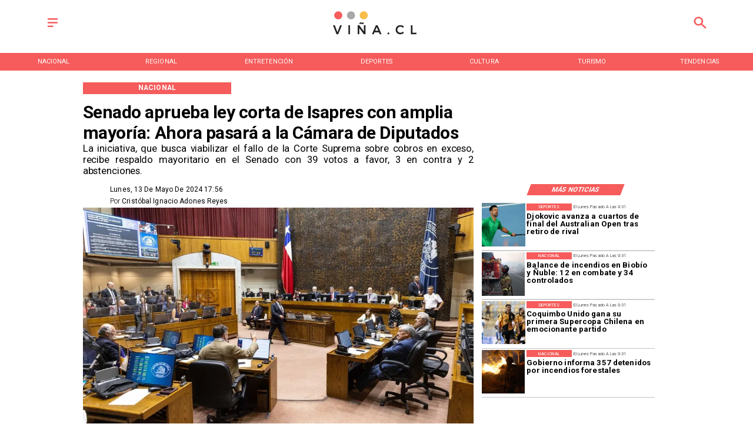

--- FILE ---
content_type: text/css
request_url: https://s3-mspro.nyc3.cdn.digitaloceanspaces.com/tenant/646c161b729d010008c1c1af/templates/65294099874f7b94ee9b68dc/styles/publish/lg.css?v=1710960757
body_size: 4086
content:
.template-65294099874f7b94ee9b68dc .container-65294092874f7b07869b68a4,.template-65294099874f7b94ee9b68dc .container-65294092874f7b07869b68a4 .component-840c7620-96ef-4346-bdaf-79d6df07e87f,.template-65294099874f7b94ee9b68dc .section-65294092874f7bcb179b68a6{position:sticky;top:0;z-index:200}.template-65294099874f7b94ee9b68dc .container-65294092874f7b07869b68a4 .component-840c7620-96ef-4346-bdaf-79d6df07e87f .widget-5f23026b-4964-4591-af6e-b944784b78a8 .layerOne{background-color:#fff;height:100%;margin:0;min-height:0;min-width:0;padding:0;width:100%}.template-65294099874f7b94ee9b68dc .container-65294092874f7b07869b68a4 .component-840c7620-96ef-4346-bdaf-79d6df07e87f .widget-af77cf41-47b1-4772-8664-b9aff91fdc38 .layerOne{color:var(--primary)!important;height:100%;height:2em;line-height:em;margin:0;min-height:0;min-width:0;padding:0;width:100%;width:2em}.template-65294099874f7b94ee9b68dc .container-65294092874f7b07869b68a4 .component-840c7620-96ef-4346-bdaf-79d6df07e87f .widget-1d64914e-5e47-419b-8a10-8bf902ba02a3 .layerOne,.template-65294099874f7b94ee9b68dc .container-65294092874f7b07869b68a4 .component-840c7620-96ef-4346-bdaf-79d6df07e87f .widget-a80e9beb-43da-4d05-8cd6-12f597b91dfa .layerOne{height:100%;margin:0;min-height:0;min-width:0;padding:0;width:100%}.template-65294099874f7b94ee9b68dc .container-65294092874f7b07869b68a4 .component-840c7620-96ef-4346-bdaf-79d6df07e87f .widget-1d64914e-5e47-419b-8a10-8bf902ba02a3 .layerOne{color:var(--primary)!important;height:2em;width:2em}.template-65294099874f7b94ee9b68dc .container-65294092874f7b07869b68a4 .component-3f744e21-0874-4a73-977f-22af84010b66{align-items:center;background-color:var(--primary)!important;display:flex;height:100%;justify-content:center;position:sticky;top:0;width:100%}.template-65294099874f7b94ee9b68dc .container-65294092874f7b07869b68a4 .component-3f744e21-0874-4a73-977f-22af84010b66 .widget-430e61c7-de3f-4770-9e9d-c05d16eba9a6 .layerOne{color:#fff;font-family:var(--Primary);font-size:6em;height:100%;height:auto;margin:0;min-height:0;min-width:0;padding:0;text-transform:uppercase;white-space:nowrap;width:100%;width:auto}.template-65294099874f7b94ee9b68dc .container-65294092874f7b07869b68a4 .component-3f744e21-0874-4a73-977f-22af84010b66 .widget-430e61c7-de3f-4770-9e9d-c05d16eba9a6 .layerTwo{align-items:center;display:flex;height:100%;justify-content:center;width:100%}.template-65294099874f7b94ee9b68dc .container-65294092874f7b07869b68a4 .component-3f744e21-0874-4a73-977f-22af84010b66 .widget-430e61c7-de3f-4770-9e9d-c05d16eba9a6 .layerOne:hover{color:var(--secondary)!important;font-size:6em}.template-65294099874f7b94ee9b68dc .container-65294092874f7b7f439b68a8 .component-7df31052-0ad2-439c-a5f3-e581f21c2d9b .widget-e16fe363-a47e-4197-9236-226a397f83d4 .layerOne{height:100%;margin:0;min-height:0;min-width:0;padding:0;width:100%}.template-65294099874f7b94ee9b68dc .container-65294096874f7b42479b68c6 .component-c4332558-a901-4ddb-aec3-e6357857fa9b .widget-30f7a344-2956-41d9-9927-a2af35d4e633 .layerOne{color:var(--primaryTitle)!important;font-family:var(--Heading);font-size:4.5em;font-weight:700;height:100%;height:auto;line-height:1.2em;margin:0;min-height:0;min-width:0;padding:0;text-align:start;width:100%;width:auto}.template-65294099874f7b94ee9b68dc .container-65294096874f7b42479b68c6 .component-c4332558-a901-4ddb-aec3-e6357857fa9b .widget-30f7a344-2956-41d9-9927-a2af35d4e633 .layerTwo{align-items:center;display:flex;height:100%;justify-content:flex-start;width:100%}.template-65294099874f7b94ee9b68dc .container-65294096874f7b42479b68c6 .component-c4332558-a901-4ddb-aec3-e6357857fa9b .widget-59980805-ae6a-42a8-aff0-221d95f2b2f2 .layerOne{color:var(--primaryTitle)!important;font-family:var(--Primary);font-size:2.5em;font-weight:400;height:100%;height:auto;line-height:1.2em;margin:0;min-height:0;min-width:0;padding:0;text-align:justify;width:100%;width:auto}.template-65294099874f7b94ee9b68dc .container-65294096874f7b42479b68c6 .component-c4332558-a901-4ddb-aec3-e6357857fa9b .widget-59980805-ae6a-42a8-aff0-221d95f2b2f2 .layerTwo{align-items:center;display:flex;height:100%;justify-content:flex-start;width:100%}.template-65294099874f7b94ee9b68dc .container-65294096874f7b42479b68c6 .component-c4332558-a901-4ddb-aec3-e6357857fa9b .widget-26b44d8d-1358-4626-a7f4-6ec403a8220c .layerOne{background-color:var(--primary)!important;color:var(--error)!important;font-family:var(--Primary);font-size:1.8em;font-weight:700;height:100%;height:auto;line-height:1em;margin:0;min-height:0;min-width:0;padding:0;text-align:center;text-transform:uppercase;white-space:nowrap;width:100%;width:auto}.template-65294099874f7b94ee9b68dc .container-65294096874f7b42479b68c6 .component-c4332558-a901-4ddb-aec3-e6357857fa9b .widget-26b44d8d-1358-4626-a7f4-6ec403a8220c .layerTwo{align-items:center;background-color:var(--primary)!important;display:flex;height:100%;justify-content:center;width:100%}.template-65294099874f7b94ee9b68dc .container-65294096874f7b42479b68c6 .component-71ee8019-f33a-4adc-be80-7b9b8040718e .widget-4113ac1a-1a0f-4a08-baf7-2901d12ca0e2 .layerOne{background-color:var(--primary)!important;color:var(--error)!important;font-family:var(--Primary);font-size:3.5em;font-weight:700;height:100%;height:auto;margin:0;min-height:0;min-width:0;padding:0;text-transform:uppercase;transform:skew(-1turn);width:100%;width:auto}.template-65294099874f7b94ee9b68dc .container-65294096874f7b42479b68c6 .component-71ee8019-f33a-4adc-be80-7b9b8040718e .widget-4113ac1a-1a0f-4a08-baf7-2901d12ca0e2 .layerTwo{align-items:center;background-color:var(--primary)!important;display:flex;height:100%;justify-content:center;transform:skew(159deg);width:100%}.template-65294099874f7b94ee9b68dc .container-65294096874f7b42479b68c6 .component-7d6d6036-03dd-45ce-9e1a-890482e8a7b9{padding-bottom:20px}.template-65294099874f7b94ee9b68dc .container-65294096874f7b42479b68c6 .component-7d6d6036-03dd-45ce-9e1a-890482e8a7b9 .widget-2e524271-1551-4cc9-8037-89ef6a2d0804 .layerOne{height:100%;margin:0;min-height:0;min-width:0;padding:0;width:100%}.template-65294099874f7b94ee9b68dc .container-65294096874f7b42479b68c6 .component-7d6d6036-03dd-45ce-9e1a-890482e8a7b9 .widget-2e524271-1551-4cc9-8037-89ef6a2d0804 .layerTwo{align-items:center;display:flex;height:100%;justify-content:center;width:100%}.template-65294099874f7b94ee9b68dc .container-65294096874f7b42479b68c6 .component-7d6d6036-03dd-45ce-9e1a-890482e8a7b9 .widget-a3f13bb4-eb23-4a3b-a377-8c8bd9701ddb .layerOne{color:var(--secondary)!important;font-family:var(--Primary);font-size:1.8em;height:100%;height:auto;margin:0;min-height:0;min-width:0;padding:0;text-transform:capitalize;width:100%;width:auto}.template-65294099874f7b94ee9b68dc .container-65294096874f7b42479b68c6 .component-7d6d6036-03dd-45ce-9e1a-890482e8a7b9 .widget-a3f13bb4-eb23-4a3b-a377-8c8bd9701ddb .layerTwo{align-items:center;display:flex;height:100%;justify-content:flex-start;width:100%}.template-65294099874f7b94ee9b68dc .container-65294096874f7b42479b68c6 .component-7d6d6036-03dd-45ce-9e1a-890482e8a7b9 .widget-99014541-6e8a-46f2-bb74-cd793c35bfd1 .layerOne{color:var(--primaryTitle)!important;font-family:var(--Primary);font-size:1.8em;height:100%;height:auto;line-height:em;margin:0;min-height:0;min-width:0;padding:0;width:100%;width:auto}.template-65294099874f7b94ee9b68dc .container-65294096874f7b42479b68c6 .component-7d6d6036-03dd-45ce-9e1a-890482e8a7b9 .widget-99014541-6e8a-46f2-bb74-cd793c35bfd1 .layerTwo{align-items:center;display:flex;height:100%;justify-content:flex-start;width:100%}.template-65294099874f7b94ee9b68dc .container-65294096874f7b42479b68c6 .component-7d6d6036-03dd-45ce-9e1a-890482e8a7b9 .widget-32888c17-7d86-4f54-b66f-839af63c3eb4 .layerOne{color:var(--primaryTitle)!important;font-family:var(--Primary);font-size:1.8em;font-weight:300;height:100%;height:auto;line-height:em;margin:0;min-height:0;min-width:0;padding:0;width:100%;width:auto}.template-65294099874f7b94ee9b68dc .container-65294096874f7b42479b68c6 .component-7d6d6036-03dd-45ce-9e1a-890482e8a7b9 .widget-32888c17-7d86-4f54-b66f-839af63c3eb4 .layerTwo{align-items:center;display:flex;height:100%;justify-content:flex-start;width:100%}.template-65294099874f7b94ee9b68dc .container-65294096874f7b42479b68c6 .component-7d6d6036-03dd-45ce-9e1a-890482e8a7b9 .widget-e558f25f-ef87-40d3-8821-787edf9c38a9 .layerOne,.template-65294099874f7b94ee9b68dc .container-65294096874f7b42479b68c6 .component-7d6d6036-03dd-45ce-9e1a-890482e8a7b9 .widget-f30e9347-26c7-416c-9b2f-a442ca274e6b .layerOne{height:100%;margin:0;min-height:0;min-width:0;padding:0;width:100%}.template-65294099874f7b94ee9b68dc .container-65294096874f7b42479b68c6 .component-7d6d6036-03dd-45ce-9e1a-890482e8a7b9 .widget-f30e9347-26c7-416c-9b2f-a442ca274e6b .layerOne{color:#35508b}.template-65294099874f7b94ee9b68dc .container-65294096874f7b42479b68c6 .component-7d6d6036-03dd-45ce-9e1a-890482e8a7b9 .widget-6861eff6-e341-4cd2-9ceb-8736d93b5c6a .layerOne{font-family:var(--Primary);font-size:1.8em;height:100%;height:auto;margin:0;min-height:0;min-width:0;padding:0;width:100%;width:auto}.template-65294099874f7b94ee9b68dc .container-65294096874f7b42479b68c6 .component-7d6d6036-03dd-45ce-9e1a-890482e8a7b9 .widget-6861eff6-e341-4cd2-9ceb-8736d93b5c6a .layerTwo{align-items:center;display:flex;height:100%;justify-content:flex-start;width:100%}.template-65294099874f7b94ee9b68dc .container-65294096874f7b42479b68c6 .component-7d6d6036-03dd-45ce-9e1a-890482e8a7b9 .widget-e350e649-e9e8-43ac-90b4-7bfc146d683e .layerOne{color:#1fa2f2;height:100%;margin:0;min-height:0;min-width:0;padding:0;width:100%}.template-65294099874f7b94ee9b68dc .container-65294096874f7b42479b68c6 .component-7d6d6036-03dd-45ce-9e1a-890482e8a7b9 .widget-72c09e7f-88a4-4e1b-bd7a-8a2554ea9831 .layerOne{color:#30d366;height:100%;margin:0;min-height:0;min-width:0;padding:0;width:100%}.template-65294099874f7b94ee9b68dc .container-65294096874f7b42479b68c6 .component-7d6d6036-03dd-45ce-9e1a-890482e8a7b9 .widget-d7524a1b-2f11-4ff2-8a49-08326f8fec0b .layerOne{color:#0c61b8;height:100%;margin:0;min-height:0;min-width:0;padding:0;width:100%}.template-65294099874f7b94ee9b68dc .container-65294096874f7b42479b68c6 .component-7d6d6036-03dd-45ce-9e1a-890482e8a7b9 .widget-193b7eb9-bb5d-4853-9f19-c5aa1a3fe85c .layerOne{color:#26aaea;height:100%;margin:0;min-height:0;min-width:0;padding:0;width:100%}.template-65294099874f7b94ee9b68dc .container-65294096874f7b42479b68c6 .component-8b76f798-ed90-4f5e-86b6-0ca6a43802d1{padding-bottom:20px}.template-65294099874f7b94ee9b68dc .container-65294096874f7b42479b68c6 .component-8b76f798-ed90-4f5e-86b6-0ca6a43802d1 .widget-a0ebd116-8931-4bc4-8e90-5e45a4c60405 .layerOne{color:var(--primary)!important;font-family:var(--Primary);font-size:4em;font-weight:400;height:100%;line-height:1em;margin:0;min-height:0;min-width:0;padding:0;text-transform:uppercase;white-space:normal;width:100%}.template-65294099874f7b94ee9b68dc .container-65294096874f7b42479b68c6 .component-8b76f798-ed90-4f5e-86b6-0ca6a43802d1 .widget-a0ebd116-8931-4bc4-8e90-5e45a4c60405 .layerTwo{align-items:center;display:flex;height:100%;justify-content:flex-start;width:100%}.template-65294099874f7b94ee9b68dc .container-65294096874f7b42479b68c6 .component-8b76f798-ed90-4f5e-86b6-0ca6a43802d1 .widget-4d948acd-d417-45a7-820e-dcbdf8f678d1 .layerOne{color:var(--primaryTitle)!important;font-family:var(--Primary);font-size:2.9em;font-weight:300;height:100%;margin:0;min-height:0;min-width:0;padding:0;text-transform:uppercase;width:100%}.template-65294099874f7b94ee9b68dc .container-65294096874f7b42479b68c6 .component-8b76f798-ed90-4f5e-86b6-0ca6a43802d1 .widget-4d948acd-d417-45a7-820e-dcbdf8f678d1 .layerTwo{align-items:center;display:flex;height:100%;justify-content:flex-start;width:100%}.template-65294099874f7b94ee9b68dc .container-65294096874f7b42479b68c6 .component-8b76f798-ed90-4f5e-86b6-0ca6a43802d1 .widget-f33bdd76-40cb-413e-945d-1a3599f68b47 .layerOne{color:var(--primaryTitle)!important;font-family:var(--Heading);font-size:7em;font-weight:700;height:100%;height:auto;line-height:1.1em;margin:0;min-height:0;min-width:0;padding:0;padding-bottom:40px;width:100%;width:auto}.template-65294099874f7b94ee9b68dc .container-65294096874f7b42479b68c6 .component-8b76f798-ed90-4f5e-86b6-0ca6a43802d1 .widget-f33bdd76-40cb-413e-945d-1a3599f68b47 .layerTwo{align-items:flex-start;display:flex;height:100%;justify-content:flex-start;width:100%}.template-65294099874f7b94ee9b68dc .container-65294096874f7b42479b68c6 .component-8b76f798-ed90-4f5e-86b6-0ca6a43802d1 .widget-f33bdd76-40cb-413e-945d-1a3599f68b47 .layerOne:hover{color:var(--info)!important;font-family:var(--Heading);font-size:7em;height:auto;line-height:1.1em;width:auto}.template-65294099874f7b94ee9b68dc .container-65294096874f7b42479b68c6 .component-8b76f798-ed90-4f5e-86b6-0ca6a43802d1 .widget-7d3e7f14-f546-4f37-9c6f-79c9201bc328 .layerOne{height:100%;margin:0;min-height:0;min-width:0;padding:0;width:100%}.template-65294099874f7b94ee9b68dc .container-65294096874f7b42479b68c6 .component-482d487c-2436-467f-a5e9-f83c8943fa43 .widget-7b07b727-91b6-4379-a5bb-aa2c3909be39 .layerOne{height:100%;height:25em;margin:0;min-height:0;min-width:0;padding:0;width:100%;width:25em}.template-65294099874f7b94ee9b68dc .container-65294096874f7b42479b68c6 .component-482d487c-2436-467f-a5e9-f83c8943fa43 .widget-7b07b727-91b6-4379-a5bb-aa2c3909be39 .layerTwo{align-items:center;display:flex;height:100%;justify-content:center;width:100%}.template-65294099874f7b94ee9b68dc .container-65294096874f7b42479b68c6 .component-482d487c-2436-467f-a5e9-f83c8943fa43 .widget-076596b0-a92a-4b43-97e1-77a32fd859e5 .layerOne{color:var(--primaryTitle)!important;font-family:var(--Primary);font-size:2.5em;font-weight:300;height:100%;height:auto;line-height:em;margin:0;min-height:0;min-width:0;padding:0;text-align:start;text-transform:capitalize;width:100%;width:auto}.template-65294099874f7b94ee9b68dc .container-65294096874f7b42479b68c6 .component-482d487c-2436-467f-a5e9-f83c8943fa43 .widget-076596b0-a92a-4b43-97e1-77a32fd859e5 .layerTwo{align-items:center;display:flex;height:100%;justify-content:flex-start;width:100%}.template-65294099874f7b94ee9b68dc .container-65294096874f7b42479b68c6 .component-482d487c-2436-467f-a5e9-f83c8943fa43 .widget-c1c6806e-574c-4427-bc36-6be0d720d360 .layerOne{color:var(--primaryTitle)!important;font-family:var(--Primary);font-size:4.5em;font-style:normal;font-weight:700;height:100%;height:auto;line-height:1em;margin:0;min-height:0;min-width:0;padding:0;text-align:start;width:100%;width:auto}.template-65294099874f7b94ee9b68dc .container-65294096874f7b42479b68c6 .component-482d487c-2436-467f-a5e9-f83c8943fa43 .widget-c1c6806e-574c-4427-bc36-6be0d720d360 .layerOne:hover{color:var(--info)!important;font-family:var(--Primary);font-size:4.9em;height:auto;line-height:1em;width:auto}.template-65294099874f7b94ee9b68dc .container-65294096874f7b42479b68c6 .component-482d487c-2436-467f-a5e9-f83c8943fa43 .widget-7505638b-264c-4e2d-aab4-bcff2dc0734d .layerOne{background-color:var(--primary)!important;color:var(--error)!important;font-family:var(--Primary);font-size:2.5em;height:100%;height:auto;line-height:1em;margin:0;min-height:0;min-width:0;padding:0;text-transform:uppercase;white-space:nowrap;width:100%;width:auto}.template-65294099874f7b94ee9b68dc .container-65294096874f7b42479b68c6 .component-482d487c-2436-467f-a5e9-f83c8943fa43 .widget-7505638b-264c-4e2d-aab4-bcff2dc0734d .layerTwo{align-items:center;background-color:var(--primary)!important;display:flex;height:100%;justify-content:center;width:100%}.template-65294099874f7b94ee9b68dc .container-65294096874f7b42479b68c6 .component-482d487c-2436-467f-a5e9-f83c8943fa43 .widget-86e8f607-131b-488d-82e9-0ec17fd78921 .layerOne{background-color:var(--success)!important;height:100%;height:.2em;margin:0;min-height:0;min-width:0;padding:0;width:100%}.template-65294099874f7b94ee9b68dc .container-65294096874f7b42479b68c6 .component-b3c9c646-8efc-4e3b-8637-5ed2651e1331 .widget-7282159b-e9a1-48d1-8b0f-a47bffd2db3c .layerOne{color:var(--primaryTitle)!important;font-family:var(--Primary);font-size:2.5em;height:100%;margin:0;min-height:0;min-width:0;padding:0;text-align:justify;width:100%}.template-65294099874f7b94ee9b68dc .container-65294096874f7b42479b68c6 .component-248b5b70-5973-42cf-a9aa-63b4081021ff .widget-8d809f8c-c8b9-4952-99ee-d6299ac49616 .layerOne{align-items:center;border:1px solid var(--primary);color:var(--primaryTitle)!important;display:flex;font-family:var(--Primary);font-size:5em;font-weight:400;height:100%;height:2em;justify-content:center;margin:0;min-height:0;min-width:0;padding:0;text-align:center;text-transform:uppercase;width:100%}.template-65294099874f7b94ee9b68dc .container-65294096874f7b42479b68c6 .component-248b5b70-5973-42cf-a9aa-63b4081021ff .widget-8d809f8c-c8b9-4952-99ee-d6299ac49616 .layerOne:hover{background-color:var(--primary)!important;color:var(--secondaryTitle)!important}.template-65294099874f7b94ee9b68dc .container-65294096874f7b42479b68c6 .component-7b75ce1c-c76a-4cbc-b70f-162db757d32f .widget-e16fe363-a47e-4197-9236-226a397f83d4 .layerOne{height:100%;margin:0;min-height:0;min-width:0;padding:0;width:100%}.template-65294099874f7b94ee9b68dc .container-65294096874f7b42479b68c6 .component-bbfd8269-2386-4ef3-860a-583d221f52e6 .widget-e16fe363-a47e-4197-9236-226a397f83d4 .layerOne{height:100%;margin:0;min-height:0;min-width:0;padding:0;width:100%}.template-65294099874f7b94ee9b68dc .container-65294096874f7b42479b68c6 .component-52000f01-b3a4-450c-8973-61ffcecfd918 .widget-e16fe363-a47e-4197-9236-226a397f83d4 .layerOne{height:100%;margin:0;min-height:0;min-width:0;padding:0;width:100%}.template-65294099874f7b94ee9b68dc .container-65294097874f7b20559b68ca .component-f1ca77b3-7e04-4f2c-81b4-54dc56052966{background:linear-gradient(90deg,var(--secondaryTitle) 100%,transparent 29%)}.template-65294099874f7b94ee9b68dc .container-65294097874f7b20559b68ca .component-f1ca77b3-7e04-4f2c-81b4-54dc56052966 .widget-c724733a-7867-4f8e-a52d-f57ffd94a83f .layerOne,.template-65294099874f7b94ee9b68dc .container-65294097874f7b20559b68ca .component-f1ca77b3-7e04-4f2c-81b4-54dc56052966 .widget-f0a8165d-c8ad-4706-abc6-959101735c52 .layerOne{height:100%;margin:0;min-height:0;min-width:0;padding:0;width:100%}.template-65294099874f7b94ee9b68dc .container-65294097874f7b20559b68ca .component-f1ca77b3-7e04-4f2c-81b4-54dc56052966 .widget-f0a8165d-c8ad-4706-abc6-959101735c52 .layerOne{background:linear-gradient(90deg,#000 29%,transparent)}.template-65294099874f7b94ee9b68dc .container-65294097874f7b20559b68ca .component-f1ca77b3-7e04-4f2c-81b4-54dc56052966 .widget-d6fb93dc-0784-4f4d-8d25-e5fefc523d10 .layerOne{color:var(--primary)!important;font-family:var(--Primary);font-size:1.5em;font-weight:800;height:100%;height:auto;line-height:em;margin:0;min-height:0;min-width:0;padding:0;width:100%;width:auto}.template-65294099874f7b94ee9b68dc .container-65294097874f7b20559b68ca .component-f1ca77b3-7e04-4f2c-81b4-54dc56052966 .widget-d6fb93dc-0784-4f4d-8d25-e5fefc523d10 .layerTwo{align-items:center;display:flex;height:100%;justify-content:flex-start;width:100%}.template-65294099874f7b94ee9b68dc .container-65294097874f7b20559b68ca .component-f1ca77b3-7e04-4f2c-81b4-54dc56052966 .widget-a07c6f4d-42ff-4468-808d-ac452f335a1e .layerOne{color:var(--error)!important;font-family:var(--Primary);font-size:3em;font-weight:700;height:100%;height:auto;line-height:1em;margin:0;min-height:0;min-width:0;padding:0;width:100%;width:auto}.template-65294099874f7b94ee9b68dc .container-65294097874f7b20559b68ca .component-f1ca77b3-7e04-4f2c-81b4-54dc56052966 .widget-a07c6f4d-42ff-4468-808d-ac452f335a1e .layerTwo{align-items:flex-start;display:flex;height:100%;justify-content:flex-start;width:100%}.template-65294099874f7b94ee9b68dc .container-65294097874f7b54a29b68cc .component-e9e2f719-9e39-43a0-a980-5795352479b4 .widget-7b07b727-91b6-4379-a5bb-aa2c3909be39 .layerOne{height:100%;height:25em;margin:0;min-height:0;min-width:0;padding:0;width:100%;width:25em}.template-65294099874f7b94ee9b68dc .container-65294097874f7b54a29b68cc .component-e9e2f719-9e39-43a0-a980-5795352479b4 .widget-7b07b727-91b6-4379-a5bb-aa2c3909be39 .layerTwo{align-items:center;display:flex;height:100%;justify-content:center;width:100%}.template-65294099874f7b94ee9b68dc .container-65294097874f7b54a29b68cc .component-e9e2f719-9e39-43a0-a980-5795352479b4 .widget-c1c6806e-574c-4427-bc36-6be0d720d360 .layerOne{color:var(--primaryTitle)!important;font-family:var(--Primary);font-size:4.5em;font-style:normal;font-weight:700;height:100%;height:auto;line-height:1em;margin:0;min-height:0;min-width:0;padding:0;text-align:start;width:100%;width:auto}.template-65294099874f7b94ee9b68dc .container-65294097874f7b54a29b68cc .component-e9e2f719-9e39-43a0-a980-5795352479b4 .widget-c1c6806e-574c-4427-bc36-6be0d720d360 .layerOne:hover{color:var(--info)!important;font-family:var(--Primary);font-size:4.9em;height:auto;line-height:1em;width:auto}.template-65294099874f7b94ee9b68dc .container-65294097874f7b54a29b68cc .component-e9e2f719-9e39-43a0-a980-5795352479b4 .widget-7505638b-264c-4e2d-aab4-bcff2dc0734d .layerOne{background-color:var(--primary)!important;color:var(--error)!important;font-family:var(--Primary);font-size:2.5em;height:100%;height:auto;line-height:1em;margin:0;min-height:0;min-width:0;padding:0;text-transform:uppercase;white-space:nowrap;width:100%;width:auto}.template-65294099874f7b94ee9b68dc .container-65294097874f7b54a29b68cc .component-e9e2f719-9e39-43a0-a980-5795352479b4 .widget-7505638b-264c-4e2d-aab4-bcff2dc0734d .layerTwo{align-items:center;background-color:var(--primary)!important;display:flex;height:100%;justify-content:center;width:100%}.template-65294099874f7b94ee9b68dc .container-65294097874f7b54a29b68cc .component-e9e2f719-9e39-43a0-a980-5795352479b4 .widget-86e8f607-131b-488d-82e9-0ec17fd78921 .layerOne{background-color:var(--success)!important;height:100%;height:.2em;margin:0;min-height:0;min-width:0;padding:0;width:100%}.template-65294099874f7b94ee9b68dc .container-65294097874f7b54a29b68cc .component-2d79a705-9d62-4278-816e-b1e76a13cd40 .widget-7b07b727-91b6-4379-a5bb-aa2c3909be39 .layerOne{height:100%;height:25em;margin:0;min-height:0;min-width:0;padding:0;width:100%;width:25em}.template-65294099874f7b94ee9b68dc .container-65294097874f7b54a29b68cc .component-2d79a705-9d62-4278-816e-b1e76a13cd40 .widget-7b07b727-91b6-4379-a5bb-aa2c3909be39 .layerTwo{align-items:center;display:flex;height:100%;justify-content:center;width:100%}.template-65294099874f7b94ee9b68dc .container-65294097874f7b54a29b68cc .component-2d79a705-9d62-4278-816e-b1e76a13cd40 .widget-c1c6806e-574c-4427-bc36-6be0d720d360 .layerOne{color:var(--primaryTitle)!important;font-family:var(--Primary);font-size:4.9em;font-style:normal;font-weight:700;height:100%;height:auto;line-height:1em;margin:0;min-height:0;min-width:0;padding:0;text-align:start;width:100%;width:auto}.template-65294099874f7b94ee9b68dc .container-65294097874f7b54a29b68cc .component-2d79a705-9d62-4278-816e-b1e76a13cd40 .widget-c1c6806e-574c-4427-bc36-6be0d720d360 .layerOne:hover{color:var(--info)!important;font-family:var(--Primary);font-size:4.9em;height:auto;line-height:1em;width:auto}.template-65294099874f7b94ee9b68dc .container-65294097874f7b54a29b68cc .component-2d79a705-9d62-4278-816e-b1e76a13cd40 .widget-7505638b-264c-4e2d-aab4-bcff2dc0734d .layerOne{background-color:var(--primary)!important;color:var(--error)!important;font-family:var(--Primary);font-size:2.5em;height:100%;height:auto;line-height:1em;margin:0;min-height:0;min-width:0;padding:0;text-transform:uppercase;white-space:nowrap;width:100%;width:auto}.template-65294099874f7b94ee9b68dc .container-65294097874f7b54a29b68cc .component-2d79a705-9d62-4278-816e-b1e76a13cd40 .widget-7505638b-264c-4e2d-aab4-bcff2dc0734d .layerTwo{align-items:center;background-color:var(--primary)!important;display:flex;height:100%;justify-content:center;width:100%}.template-65294099874f7b94ee9b68dc .container-65294097874f7b54a29b68cc .component-2d79a705-9d62-4278-816e-b1e76a13cd40 .widget-86e8f607-131b-488d-82e9-0ec17fd78921 .layerOne{background-color:var(--success)!important;height:100%;height:.2em;margin:0;min-height:0;min-width:0;padding:0;width:100%}.template-65294099874f7b94ee9b68dc .container-65294097874f7b54a29b68cc .component-a0f71f22-551b-42ff-aaf1-2181853509b6{padding-bottom:20px}.template-65294099874f7b94ee9b68dc .container-65294097874f7b54a29b68cc .component-a0f71f22-551b-42ff-aaf1-2181853509b6 .widget-c1c6806e-574c-4427-bc36-6be0d720d360 .layerOne{color:var(--primaryTitle)!important;font-family:var(--Primary);font-size:4em;font-weight:700;height:100%;height:auto;line-height:1em;margin:0;min-height:0;min-width:0;padding:0;width:100%;width:auto}.template-65294099874f7b94ee9b68dc .container-65294097874f7b54a29b68cc .component-a0f71f22-551b-42ff-aaf1-2181853509b6 .widget-c1c6806e-574c-4427-bc36-6be0d720d360 .layerTwo{align-items:flex-start;display:flex;height:100%;justify-content:flex-start;width:100%}.template-65294099874f7b94ee9b68dc .container-65294097874f7b54a29b68cc .component-a0f71f22-551b-42ff-aaf1-2181853509b6 .widget-c1c6806e-574c-4427-bc36-6be0d720d360 .layerOne:hover{color:var(--info)!important;font-family:var(--Primary);font-size:4em;height:auto;line-height:1em;width:auto}.template-65294099874f7b94ee9b68dc .container-65294097874f7b54a29b68cc .component-a0f71f22-551b-42ff-aaf1-2181853509b6 .widget-5adc5e38-1d95-4dae-b9ea-eee932d09912 .layerOne{background-color:var(--primary)!important;color:var(--error)!important;font-family:var(--Primary);font-size:2em;font-weight:400;height:100%;height:auto;line-height:em;margin:0;min-height:0;min-width:0;padding:0;text-align:center;text-transform:uppercase;white-space:nowrap;width:100%;width:auto}.template-65294099874f7b94ee9b68dc .container-65294097874f7b54a29b68cc .component-a0f71f22-551b-42ff-aaf1-2181853509b6 .widget-5adc5e38-1d95-4dae-b9ea-eee932d09912 .layerTwo{align-items:center;background-color:var(--primary)!important;display:flex;height:100%;justify-content:center;width:100%}.template-65294099874f7b94ee9b68dc .container-65294097874f7b54a29b68cc .component-a0f71f22-551b-42ff-aaf1-2181853509b6 .widget-ea41c084-b310-4fe4-809b-e4da3996bcdb .layerOne{height:100%;margin:0;min-height:0;min-width:0;padding:0;width:100%}.template-65294099874f7b94ee9b68dc .container-65294097874f7b54a29b68cc .component-2cbb4ac8-e36c-46fc-b5e9-9448044bbd19 .widget-a0ebd116-8931-4bc4-8e90-5e45a4c60405 .layerOne{color:var(--primaryTitle)!important;font-family:var(--Primary);font-size:3em;font-style:normal;height:100%;margin:0;min-height:0;min-width:0;padding:0;text-align:start;text-transform:uppercase;width:100%}.template-65294099874f7b94ee9b68dc .container-65294097874f7b54a29b68cc .component-2cbb4ac8-e36c-46fc-b5e9-9448044bbd19 .widget-a0ebd116-8931-4bc4-8e90-5e45a4c60405 .layerTwo{align-items:center;display:flex;justify-content:flex-start;width:100%}.template-65294099874f7b94ee9b68dc .container-65294097874f7b54a29b68cc .component-2cbb4ac8-e36c-46fc-b5e9-9448044bbd19 .widget-f33bdd76-40cb-413e-945d-1a3599f68b47 .layerOne{color:var(--primaryTitle)!important;font-family:var(--Heading);font-size:7em;font-weight:700;height:100%;height:auto;line-height:1em;margin:0;min-height:0;min-width:0;padding:0;padding-bottom:10px;width:100%;width:auto}.template-65294099874f7b94ee9b68dc .container-65294097874f7b54a29b68cc .component-2cbb4ac8-e36c-46fc-b5e9-9448044bbd19 .widget-f33bdd76-40cb-413e-945d-1a3599f68b47 .layerOne:hover{color:var(--info)!important;font-family:var(--Heading);font-size:7em;font-weight:700;height:auto;line-height:1em;width:auto}.template-65294099874f7b94ee9b68dc .container-65294097874f7b54a29b68cc .component-2cbb4ac8-e36c-46fc-b5e9-9448044bbd19 .widget-8e5be570-1769-493f-8450-258773600be9 .layerOne{color:var(--primaryTitle)!important;font-family:var(--Primary);font-size:3em;font-weight:300;height:100%;height:auto;line-height:1.3em;margin:0;min-height:0;min-width:0;padding:0;padding-bottom:20px;text-align:justify;width:100%;width:auto}.template-65294099874f7b94ee9b68dc .container-65294097874f7b54a29b68cc .component-2cbb4ac8-e36c-46fc-b5e9-9448044bbd19 .widget-8e5be570-1769-493f-8450-258773600be9 .layerOne:hover{font-size:nullem;font-weight:300}.template-65294099874f7b94ee9b68dc .container-65294097874f7b54a29b68cc .component-2cbb4ac8-e36c-46fc-b5e9-9448044bbd19 .widget-d54c09fc-55f9-4f98-8cd6-8e5678a0b184 .layerOne{height:100%;margin:0;min-height:0;min-width:0;padding:0;width:100%}.template-65294099874f7b94ee9b68dc .container-65294097874f7b54a29b68cc .component-5f945c75-ab41-46fd-9093-69b1f1a96053 .widget-1861b183-3a80-4abc-8080-c2e7c181182d .layerOne{background-color:#ddd;font-size:nullem;height:100%;height:.2em;margin:0;min-height:0;min-width:0;padding:0;width:100%}.template-65294099874f7b94ee9b68dc .container-65294097874f7b54a29b68cc .component-5f945c75-ab41-46fd-9093-69b1f1a96053 .widget-1861b183-3a80-4abc-8080-c2e7c181182d .layerTwo{align-items:center;display:flex;height:100%;justify-content:center;width:100%}.template-65294099874f7b94ee9b68dc .container-65294097874f7b54a29b68cc .component-9feba095-6ccc-459b-b8e2-6ac345da1e05 .widget-1861b183-3a80-4abc-8080-c2e7c181182d .layerOne{background-color:#ddd;font-size:nullem;height:100%;height:.2em;margin:0;min-height:0;min-width:0;padding:0;width:100%}.template-65294099874f7b94ee9b68dc .container-65294097874f7b54a29b68cc .component-9feba095-6ccc-459b-b8e2-6ac345da1e05 .widget-1861b183-3a80-4abc-8080-c2e7c181182d .layerTwo{align-items:center;display:flex;height:100%;justify-content:center;width:100%}.template-65294099874f7b94ee9b68dc .container-65294097874f7b54a29b68cc .component-fe947a24-90ce-4ad0-8bee-7f94c4bee640 .widget-a0ebd116-8931-4bc4-8e90-5e45a4c60405 .layerOne{color:var(--primaryTitle)!important;font-family:var(--Primary);font-size:3em;font-style:normal;height:100%;margin:0;min-height:0;min-width:0;padding:0;text-align:start;text-transform:uppercase;width:100%}.template-65294099874f7b94ee9b68dc .container-65294097874f7b54a29b68cc .component-fe947a24-90ce-4ad0-8bee-7f94c4bee640 .widget-a0ebd116-8931-4bc4-8e90-5e45a4c60405 .layerTwo{align-items:center;display:flex;justify-content:flex-start;width:100%}.template-65294099874f7b94ee9b68dc .container-65294097874f7b54a29b68cc .component-fe947a24-90ce-4ad0-8bee-7f94c4bee640 .widget-f33bdd76-40cb-413e-945d-1a3599f68b47 .layerOne{color:var(--primaryTitle)!important;font-family:var(--Heading);font-size:7em;font-weight:700;height:100%;height:auto;line-height:1em;margin:0;min-height:0;min-width:0;padding:0;padding-bottom:10px;width:100%;width:auto}.template-65294099874f7b94ee9b68dc .container-65294097874f7b54a29b68cc .component-fe947a24-90ce-4ad0-8bee-7f94c4bee640 .widget-f33bdd76-40cb-413e-945d-1a3599f68b47 .layerOne:hover{color:var(--info)!important;font-family:var(--Heading);font-size:7em;font-weight:700;height:auto;line-height:1em;width:auto}.template-65294099874f7b94ee9b68dc .container-65294097874f7b54a29b68cc .component-fe947a24-90ce-4ad0-8bee-7f94c4bee640 .widget-8e5be570-1769-493f-8450-258773600be9 .layerOne{color:var(--primaryTitle)!important;font-family:var(--Primary);font-size:3em;font-weight:300;height:100%;height:auto;line-height:1.3em;margin:0;min-height:0;min-width:0;padding:0;padding-bottom:20px;text-align:justify;width:100%;width:auto}.template-65294099874f7b94ee9b68dc .container-65294097874f7b54a29b68cc .component-fe947a24-90ce-4ad0-8bee-7f94c4bee640 .widget-8e5be570-1769-493f-8450-258773600be9 .layerOne:hover{font-size:nullem;font-weight:300}.template-65294099874f7b94ee9b68dc .container-65294097874f7b54a29b68cc .component-fe947a24-90ce-4ad0-8bee-7f94c4bee640 .widget-57d78f39-8a9d-4503-8b2e-3540647843f2 .layerOne,.template-65294099874f7b94ee9b68dc .container-65294097874f7b54a29b68cc .component-fe947a24-90ce-4ad0-8bee-7f94c4bee640 .widget-d54c09fc-55f9-4f98-8cd6-8e5678a0b184 .layerOne{height:100%;margin:0;min-height:0;min-width:0;padding:0;width:100%}.template-65294099874f7b94ee9b68dc .container-65294097874f7b54a29b68cc .component-fe947a24-90ce-4ad0-8bee-7f94c4bee640 .widget-57d78f39-8a9d-4503-8b2e-3540647843f2 .layerOne{color:var(--primary)!important}.template-65294099874f7b94ee9b68dc .container-65294097874f7b54a29b68cc .component-759ef616-86ef-413b-9ed6-68507c440f19 .widget-1861b183-3a80-4abc-8080-c2e7c181182d .layerOne{background-color:#ddd;font-size:nullem;height:100%;height:.2em;margin:0;min-height:0;min-width:0;padding:0;width:100%}.template-65294099874f7b94ee9b68dc .container-65294097874f7b54a29b68cc .component-759ef616-86ef-413b-9ed6-68507c440f19 .widget-1861b183-3a80-4abc-8080-c2e7c181182d .layerTwo{align-items:center;display:flex;height:100%;justify-content:center;width:100%}.template-65294099874f7b94ee9b68dc .container-65294097874f7b54a29b68cc .component-104da7a6-a304-46e9-a331-64f469c07675 .widget-1861b183-3a80-4abc-8080-c2e7c181182d .layerOne{background-color:#ddd;font-size:nullem;height:100%;height:.2em;margin:0;min-height:0;min-width:0;padding:0;width:100%}.template-65294099874f7b94ee9b68dc .container-65294097874f7b54a29b68cc .component-104da7a6-a304-46e9-a331-64f469c07675 .widget-1861b183-3a80-4abc-8080-c2e7c181182d .layerTwo{align-items:center;display:flex;height:100%;justify-content:center;width:100%}.template-65294099874f7b94ee9b68dc .container-65294097874f7b54a29b68cc .component-74e5ad09-2031-4e5c-8514-2c0718d1a6ce .widget-4113ac1a-1a0f-4a08-baf7-2901d12ca0e2 .layerOne{background-color:var(--primary)!important;color:var(--error)!important;font-family:var(--Primary);font-size:3.5em;font-weight:700;height:100%;height:auto;margin:0;min-height:0;min-width:0;padding:0;text-transform:uppercase;transform:skew(-1turn);width:100%;width:auto}.template-65294099874f7b94ee9b68dc .container-65294097874f7b54a29b68cc .component-74e5ad09-2031-4e5c-8514-2c0718d1a6ce .widget-4113ac1a-1a0f-4a08-baf7-2901d12ca0e2 .layerTwo{align-items:center;background-color:var(--primary)!important;display:flex;height:100%;justify-content:center;transform:skew(159deg);width:100%}.template-65294099874f7b94ee9b68dc .container-65294097874f7b54a29b68cc .component-8b9f9b91-8180-49d2-a38d-896d36a108da .widget-4113ac1a-1a0f-4a08-baf7-2901d12ca0e2 .layerOne{background-color:var(--primary)!important;color:var(--error)!important;font-family:var(--Primary);font-size:3.5em;font-weight:700;height:100%;height:auto;margin:0;min-height:0;min-width:0;padding:0;text-transform:uppercase;transform:skew(-1turn);width:100%;width:auto}.template-65294099874f7b94ee9b68dc .container-65294097874f7b54a29b68cc .component-8b9f9b91-8180-49d2-a38d-896d36a108da .widget-4113ac1a-1a0f-4a08-baf7-2901d12ca0e2 .layerTwo{align-items:center;background-color:var(--primary)!important;display:flex;height:100%;justify-content:center;transform:skew(159deg);width:100%}.template-65294099874f7b94ee9b68dc .container-65294097874f7be22a9b68ce .component-8ccfe15c-1c44-4b05-8ccd-a35e4dc14d6b .widget-9073b398-e360-4565-8add-f8ecf9c48397 .layerOne{height:100%;margin:0;min-height:0;min-width:0;padding:0;width:100%}.template-65294099874f7b94ee9b68dc .container-65294097874f7be22a9b68ce .component-8ccfe15c-1c44-4b05-8ccd-a35e4dc14d6b .widget-36469400-0d78-4e07-9028-d54c91c062a3 .layerOne{background:linear-gradient(0deg,#000,transparent 80%);height:100%;margin:0;min-height:0;min-width:0;padding:0;width:100%}.template-65294099874f7b94ee9b68dc .container-65294097874f7be22a9b68ce .component-8ccfe15c-1c44-4b05-8ccd-a35e4dc14d6b .widget-ac71f15c-3b4b-45cd-96a2-20776e95c344 .layerOne{color:var(--error)!important;font-family:var(--Heading);font-size:5em;font-weight:700;height:100%;height:auto;line-height:1.1em;margin:0;min-height:0;min-width:0;padding:0;text-align:start;width:100%;width:auto}.template-65294099874f7b94ee9b68dc .container-65294097874f7be22a9b68ce .component-8ccfe15c-1c44-4b05-8ccd-a35e4dc14d6b .widget-ac71f15c-3b4b-45cd-96a2-20776e95c344 .layerOne:hover{color:var(--warning)!important;font-family:var(--Heading);font-size:5em;height:auto;line-height:1.1em;width:auto}.template-65294099874f7b94ee9b68dc .container-65294097874f7be22a9b68ce .component-8ccfe15c-1c44-4b05-8ccd-a35e4dc14d6b .widget-5e2d4dac-e171-45bb-822d-e476a952b130 .layerOne{color:var(--warning)!important;font-family:var(--Primary);font-size:2.5em;font-weight:400;height:100%;height:auto;line-height:1em;margin:0;min-height:0;min-width:0;padding:0;text-align:center;text-transform:uppercase;white-space:nowrap;width:100%;width:auto}.template-65294099874f7b94ee9b68dc .container-65294097874f7be22a9b68ce .component-8ccfe15c-1c44-4b05-8ccd-a35e4dc14d6b .widget-5e2d4dac-e171-45bb-822d-e476a952b130 .layerTwo{align-items:center;display:flex;height:100%;justify-content:flex-start;width:100%}.template-65294099874f7b94ee9b68dc .container-65294097874f7be22a9b68ce .component-5687517c-b3c5-4534-9530-d94720aeea02 .widget-a0ebd116-8931-4bc4-8e90-5e45a4c60405 .layerOne{color:var(--primary)!important;font-family:var(--Primary);font-size:4em;font-weight:400;height:100%;line-height:1em;margin:0;min-height:0;min-width:0;padding:0;text-transform:uppercase;white-space:normal;width:100%}.template-65294099874f7b94ee9b68dc .container-65294097874f7be22a9b68ce .component-5687517c-b3c5-4534-9530-d94720aeea02 .widget-a0ebd116-8931-4bc4-8e90-5e45a4c60405 .layerTwo{align-items:center;display:flex;height:100%;justify-content:flex-start;width:100%}.template-65294099874f7b94ee9b68dc .container-65294097874f7be22a9b68ce .component-5687517c-b3c5-4534-9530-d94720aeea02 .widget-f33bdd76-40cb-413e-945d-1a3599f68b47 .layerOne{color:var(--primaryTitle)!important;font-family:var(--Heading);font-size:7em;font-weight:700;height:100%;height:auto;line-height:1.1em;margin:0;min-height:0;min-width:0;padding:0;padding-bottom:40px;width:100%;width:auto}.template-65294099874f7b94ee9b68dc .container-65294097874f7be22a9b68ce .component-5687517c-b3c5-4534-9530-d94720aeea02 .widget-f33bdd76-40cb-413e-945d-1a3599f68b47 .layerTwo{align-items:flex-start;display:flex;height:100%;justify-content:flex-start;width:100%}.template-65294099874f7b94ee9b68dc .container-65294097874f7be22a9b68ce .component-5687517c-b3c5-4534-9530-d94720aeea02 .widget-f33bdd76-40cb-413e-945d-1a3599f68b47 .layerOne:hover{color:var(--info)!important;font-family:var(--Heading);font-size:7em;height:auto;line-height:1.1em;width:auto}.template-65294099874f7b94ee9b68dc .container-65294097874f7be22a9b68ce .component-5687517c-b3c5-4534-9530-d94720aeea02 .widget-7d3e7f14-f546-4f37-9c6f-79c9201bc328 .layerOne{height:100%;margin:0;min-height:0;min-width:0;padding:0;width:100%}.template-65294099874f7b94ee9b68dc .container-65294097874f7be22a9b68ce .component-c1e23f2c-72d5-404d-86a2-ee6fb5013bcd .widget-1861b183-3a80-4abc-8080-c2e7c181182d .layerOne{background-color:#ddd;font-size:nullem;height:100%;height:.2em;margin:0;min-height:0;min-width:0;padding:0;width:100%}.template-65294099874f7b94ee9b68dc .container-65294097874f7be22a9b68ce .component-c1e23f2c-72d5-404d-86a2-ee6fb5013bcd .widget-1861b183-3a80-4abc-8080-c2e7c181182d .layerTwo{align-items:center;display:flex;height:100%;justify-content:center;width:100%}.template-65294099874f7b94ee9b68dc .container-65294097874f7be22a9b68ce .component-c36e18d7-a6e6-4133-82ec-a82a7cbc384b .widget-4113ac1a-1a0f-4a08-baf7-2901d12ca0e2 .layerOne{background-color:var(--primary)!important;color:var(--error)!important;font-family:var(--Primary);font-size:3.5em;font-weight:700;height:100%;height:auto;margin:0;min-height:0;min-width:0;padding:0;text-transform:uppercase;transform:skew(-1turn);width:100%;width:auto}.template-65294099874f7b94ee9b68dc .container-65294097874f7be22a9b68ce .component-c36e18d7-a6e6-4133-82ec-a82a7cbc384b .widget-4113ac1a-1a0f-4a08-baf7-2901d12ca0e2 .layerTwo{align-items:center;background-color:var(--primary)!important;display:flex;height:100%;justify-content:center;transform:skew(159deg);width:100%}.template-65294099874f7b94ee9b68dc .container-65294098874f7b61959b68d0 .component-20be6c87-ed93-4170-bf9a-47fd09814b8c .widget-9073b398-e360-4565-8add-f8ecf9c48397 .layerOne{height:100%;margin:0;min-height:0;min-width:0;padding:0;width:100%}.template-65294099874f7b94ee9b68dc .container-65294098874f7b61959b68d0 .component-20be6c87-ed93-4170-bf9a-47fd09814b8c .widget-36469400-0d78-4e07-9028-d54c91c062a3 .layerOne{background:linear-gradient(0deg,#000,transparent 80%);height:100%;margin:0;min-height:0;min-width:0;padding:0;width:100%}.template-65294099874f7b94ee9b68dc .container-65294098874f7b61959b68d0 .component-20be6c87-ed93-4170-bf9a-47fd09814b8c .widget-ac71f15c-3b4b-45cd-96a2-20776e95c344 .layerOne{color:var(--error)!important;font-family:var(--Heading);font-size:5em;font-weight:700;height:100%;height:auto;line-height:1.1em;margin:0;min-height:0;min-width:0;padding:0;text-align:start;width:100%;width:auto}.template-65294099874f7b94ee9b68dc .container-65294098874f7b61959b68d0 .component-20be6c87-ed93-4170-bf9a-47fd09814b8c .widget-ac71f15c-3b4b-45cd-96a2-20776e95c344 .layerOne:hover{color:var(--warning)!important;font-family:var(--Heading);font-size:5em;height:auto;line-height:1.1em;width:auto}.template-65294099874f7b94ee9b68dc .container-65294098874f7b61959b68d0 .component-20be6c87-ed93-4170-bf9a-47fd09814b8c .widget-5e2d4dac-e171-45bb-822d-e476a952b130 .layerOne{color:var(--warning)!important;font-family:var(--Primary);font-size:2.5em;font-weight:400;height:100%;height:auto;line-height:1em;margin:0;min-height:0;min-width:0;padding:0;text-align:center;text-transform:uppercase;white-space:nowrap;width:100%;width:auto}.template-65294099874f7b94ee9b68dc .container-65294098874f7b61959b68d0 .component-20be6c87-ed93-4170-bf9a-47fd09814b8c .widget-5e2d4dac-e171-45bb-822d-e476a952b130 .layerTwo{align-items:center;display:flex;height:100%;justify-content:flex-start;width:100%}.template-65294099874f7b94ee9b68dc .container-65294098874f7b61959b68d0 .component-dd159ee3-bf0c-41c9-a652-2382843ebbf6 .widget-a0ebd116-8931-4bc4-8e90-5e45a4c60405 .layerOne{color:var(--primary)!important;font-family:var(--Primary);font-size:4em;font-weight:400;height:100%;line-height:1em;margin:0;min-height:0;min-width:0;padding:0;text-transform:uppercase;white-space:normal;width:100%}.template-65294099874f7b94ee9b68dc .container-65294098874f7b61959b68d0 .component-dd159ee3-bf0c-41c9-a652-2382843ebbf6 .widget-a0ebd116-8931-4bc4-8e90-5e45a4c60405 .layerTwo{align-items:center;display:flex;height:100%;justify-content:flex-start;width:100%}.template-65294099874f7b94ee9b68dc .container-65294098874f7b61959b68d0 .component-dd159ee3-bf0c-41c9-a652-2382843ebbf6 .widget-f33bdd76-40cb-413e-945d-1a3599f68b47 .layerOne{color:var(--primaryTitle)!important;font-family:var(--Heading);font-size:7em;font-weight:700;height:100%;height:auto;line-height:1.1em;margin:0;min-height:0;min-width:0;padding:0;padding-bottom:40px;width:100%;width:auto}.template-65294099874f7b94ee9b68dc .container-65294098874f7b61959b68d0 .component-dd159ee3-bf0c-41c9-a652-2382843ebbf6 .widget-f33bdd76-40cb-413e-945d-1a3599f68b47 .layerTwo{align-items:flex-start;display:flex;height:100%;justify-content:flex-start;width:100%}.template-65294099874f7b94ee9b68dc .container-65294098874f7b61959b68d0 .component-dd159ee3-bf0c-41c9-a652-2382843ebbf6 .widget-f33bdd76-40cb-413e-945d-1a3599f68b47 .layerOne:hover{color:var(--info)!important;font-family:var(--Heading);font-size:7em;height:auto;line-height:1.1em;width:auto}.template-65294099874f7b94ee9b68dc .container-65294098874f7b61959b68d0 .component-dd159ee3-bf0c-41c9-a652-2382843ebbf6 .widget-7d3e7f14-f546-4f37-9c6f-79c9201bc328 .layerOne{height:100%;margin:0;min-height:0;min-width:0;padding:0;width:100%}.template-65294099874f7b94ee9b68dc .container-65294098874f7b61959b68d0 .component-99c8c72b-f59a-48ce-9e79-f85a9dfa9dcd .widget-1861b183-3a80-4abc-8080-c2e7c181182d .layerOne{background-color:#ddd;font-size:nullem;height:100%;height:.2em;margin:0;min-height:0;min-width:0;padding:0;width:100%}.template-65294099874f7b94ee9b68dc .container-65294098874f7b61959b68d0 .component-99c8c72b-f59a-48ce-9e79-f85a9dfa9dcd .widget-1861b183-3a80-4abc-8080-c2e7c181182d .layerTwo{align-items:center;display:flex;height:100%;justify-content:center;width:100%}.template-65294099874f7b94ee9b68dc .container-65294098874f7b61959b68d0 .component-70dead65-43ca-42e3-8ac2-b906982a7581 .widget-4113ac1a-1a0f-4a08-baf7-2901d12ca0e2 .layerOne{background-color:var(--primary)!important;color:var(--error)!important;font-family:var(--Primary);font-size:3.5em;font-weight:700;height:100%;height:auto;margin:0;min-height:0;min-width:0;padding:0;text-transform:uppercase;transform:skew(-1turn);width:100%;width:auto}.template-65294099874f7b94ee9b68dc .container-65294098874f7b61959b68d0 .component-70dead65-43ca-42e3-8ac2-b906982a7581 .widget-4113ac1a-1a0f-4a08-baf7-2901d12ca0e2 .layerTwo{align-items:center;background-color:var(--primary)!important;display:flex;height:100%;justify-content:center;transform:skew(159deg);width:100%}.template-65294099874f7b94ee9b68dc .container-65294098874f7bcc369b68d4 .component-8ccfe15c-1c44-4b05-8ccd-a35e4dc14d6b .widget-9073b398-e360-4565-8add-f8ecf9c48397 .layerOne{height:100%;margin:0;min-height:0;min-width:0;padding:0;width:100%}.template-65294099874f7b94ee9b68dc .container-65294098874f7bcc369b68d4 .component-8ccfe15c-1c44-4b05-8ccd-a35e4dc14d6b .widget-36469400-0d78-4e07-9028-d54c91c062a3 .layerOne{background:linear-gradient(0deg,#000,transparent 80%);height:100%;margin:0;min-height:0;min-width:0;padding:0;width:100%}.template-65294099874f7b94ee9b68dc .container-65294098874f7bcc369b68d4 .component-8ccfe15c-1c44-4b05-8ccd-a35e4dc14d6b .widget-ac71f15c-3b4b-45cd-96a2-20776e95c344 .layerOne{color:var(--error)!important;font-family:var(--Heading);font-size:5em;font-weight:700;height:100%;height:auto;line-height:1.1em;margin:0;min-height:0;min-width:0;padding:0;text-align:start;width:100%;width:auto}.template-65294099874f7b94ee9b68dc .container-65294098874f7bcc369b68d4 .component-8ccfe15c-1c44-4b05-8ccd-a35e4dc14d6b .widget-ac71f15c-3b4b-45cd-96a2-20776e95c344 .layerOne:hover{color:var(--warning)!important;font-family:var(--Heading);font-size:5em;height:auto;line-height:1.1em;width:auto}.template-65294099874f7b94ee9b68dc .container-65294098874f7bcc369b68d4 .component-8ccfe15c-1c44-4b05-8ccd-a35e4dc14d6b .widget-5e2d4dac-e171-45bb-822d-e476a952b130 .layerOne{color:var(--warning)!important;font-family:var(--Primary);font-size:2.5em;font-weight:400;height:100%;height:auto;line-height:1em;margin:0;min-height:0;min-width:0;padding:0;text-align:center;text-transform:uppercase;white-space:nowrap;width:100%;width:auto}.template-65294099874f7b94ee9b68dc .container-65294098874f7bcc369b68d4 .component-8ccfe15c-1c44-4b05-8ccd-a35e4dc14d6b .widget-5e2d4dac-e171-45bb-822d-e476a952b130 .layerTwo{align-items:center;display:flex;height:100%;justify-content:flex-start;width:100%}.template-65294099874f7b94ee9b68dc .container-65294098874f7bcc369b68d4 .component-5687517c-b3c5-4534-9530-d94720aeea02 .widget-a0ebd116-8931-4bc4-8e90-5e45a4c60405 .layerOne{color:var(--primary)!important;font-family:var(--Primary);font-size:4em;font-weight:400;height:100%;line-height:1em;margin:0;min-height:0;min-width:0;padding:0;text-transform:uppercase;white-space:normal;width:100%}.template-65294099874f7b94ee9b68dc .container-65294098874f7bcc369b68d4 .component-5687517c-b3c5-4534-9530-d94720aeea02 .widget-a0ebd116-8931-4bc4-8e90-5e45a4c60405 .layerTwo{align-items:center;display:flex;height:100%;justify-content:flex-start;width:100%}.template-65294099874f7b94ee9b68dc .container-65294098874f7bcc369b68d4 .component-5687517c-b3c5-4534-9530-d94720aeea02 .widget-f33bdd76-40cb-413e-945d-1a3599f68b47 .layerOne{color:var(--primaryTitle)!important;font-family:var(--Heading);font-size:7em;font-weight:700;height:100%;height:auto;line-height:1.1em;margin:0;min-height:0;min-width:0;padding:0;padding-bottom:40px;width:100%;width:auto}.template-65294099874f7b94ee9b68dc .container-65294098874f7bcc369b68d4 .component-5687517c-b3c5-4534-9530-d94720aeea02 .widget-f33bdd76-40cb-413e-945d-1a3599f68b47 .layerTwo{align-items:flex-start;display:flex;height:100%;justify-content:flex-start;width:100%}.template-65294099874f7b94ee9b68dc .container-65294098874f7bcc369b68d4 .component-5687517c-b3c5-4534-9530-d94720aeea02 .widget-f33bdd76-40cb-413e-945d-1a3599f68b47 .layerOne:hover{color:var(--info)!important;font-family:var(--Heading);font-size:7em;height:auto;line-height:1.1em;width:auto}.template-65294099874f7b94ee9b68dc .container-65294098874f7bcc369b68d4 .component-5687517c-b3c5-4534-9530-d94720aeea02 .widget-7d3e7f14-f546-4f37-9c6f-79c9201bc328 .layerOne{height:100%;margin:0;min-height:0;min-width:0;padding:0;width:100%}.template-65294099874f7b94ee9b68dc .container-65294098874f7bcc369b68d4 .component-4413c5eb-91f2-4a3b-a9ec-852b8c8aa50e .widget-1861b183-3a80-4abc-8080-c2e7c181182d .layerOne{background-color:#ddd;font-size:nullem;height:100%;height:.2em;margin:0;min-height:0;min-width:0;padding:0;width:100%}.template-65294099874f7b94ee9b68dc .container-65294098874f7bcc369b68d4 .component-4413c5eb-91f2-4a3b-a9ec-852b8c8aa50e .widget-1861b183-3a80-4abc-8080-c2e7c181182d .layerTwo{align-items:center;display:flex;height:100%;justify-content:center;width:100%}.template-65294099874f7b94ee9b68dc .container-65294098874f7bcc369b68d4 .component-113459e8-9ad6-46b2-a7b6-77b218929b46 .widget-4113ac1a-1a0f-4a08-baf7-2901d12ca0e2 .layerOne{background-color:var(--primary)!important;color:var(--error)!important;font-family:var(--Primary);font-size:3.5em;font-weight:700;height:100%;height:auto;margin:0;min-height:0;min-width:0;padding:0;text-transform:uppercase;transform:skew(-1turn);width:100%;width:auto}.template-65294099874f7b94ee9b68dc .container-65294098874f7bcc369b68d4 .component-113459e8-9ad6-46b2-a7b6-77b218929b46 .widget-4113ac1a-1a0f-4a08-baf7-2901d12ca0e2 .layerTwo{align-items:center;background-color:var(--primary)!important;display:flex;height:100%;justify-content:center;transform:skew(159deg);width:100%}.template-65294099874f7b94ee9b68dc .container-65294098874f7b4bef9b68d6{background-color:var(--error)!important}.template-65294099874f7b94ee9b68dc .container-65294098874f7b4bef9b68d6 .component-8ccfe15c-1c44-4b05-8ccd-a35e4dc14d6b .widget-9073b398-e360-4565-8add-f8ecf9c48397 .layerOne{height:100%;margin:0;min-height:0;min-width:0;padding:0;width:100%}.template-65294099874f7b94ee9b68dc .container-65294098874f7b4bef9b68d6 .component-8ccfe15c-1c44-4b05-8ccd-a35e4dc14d6b .widget-36469400-0d78-4e07-9028-d54c91c062a3 .layerOne{background:linear-gradient(0deg,#000,transparent 80%);height:100%;margin:0;min-height:0;min-width:0;padding:0;width:100%}.template-65294099874f7b94ee9b68dc .container-65294098874f7b4bef9b68d6 .component-8ccfe15c-1c44-4b05-8ccd-a35e4dc14d6b .widget-ac71f15c-3b4b-45cd-96a2-20776e95c344 .layerOne{color:var(--error)!important;font-family:var(--Heading);font-size:5em;font-weight:700;height:100%;height:auto;line-height:1.1em;margin:0;min-height:0;min-width:0;padding:0;text-align:start;width:100%;width:auto}.template-65294099874f7b94ee9b68dc .container-65294098874f7b4bef9b68d6 .component-8ccfe15c-1c44-4b05-8ccd-a35e4dc14d6b .widget-ac71f15c-3b4b-45cd-96a2-20776e95c344 .layerOne:hover{color:var(--warning)!important;font-family:var(--Heading);font-size:5em;height:auto;line-height:1.1em;width:auto}.template-65294099874f7b94ee9b68dc .container-65294098874f7b4bef9b68d6 .component-8ccfe15c-1c44-4b05-8ccd-a35e4dc14d6b .widget-5e2d4dac-e171-45bb-822d-e476a952b130 .layerOne{color:var(--warning)!important;font-family:var(--Primary);font-size:2.5em;font-weight:400;height:100%;height:auto;line-height:1em;margin:0;min-height:0;min-width:0;padding:0;text-align:center;text-transform:uppercase;white-space:nowrap;width:100%;width:auto}.template-65294099874f7b94ee9b68dc .container-65294098874f7b4bef9b68d6 .component-8ccfe15c-1c44-4b05-8ccd-a35e4dc14d6b .widget-5e2d4dac-e171-45bb-822d-e476a952b130 .layerTwo{align-items:center;display:flex;height:100%;justify-content:flex-start;width:100%}.template-65294099874f7b94ee9b68dc .container-65294098874f7b4bef9b68d6 .component-5687517c-b3c5-4534-9530-d94720aeea02 .widget-a0ebd116-8931-4bc4-8e90-5e45a4c60405 .layerOne{color:var(--primary)!important;font-family:var(--Primary);font-size:4em;font-weight:400;height:100%;line-height:1em;margin:0;min-height:0;min-width:0;padding:0;text-transform:uppercase;white-space:normal;width:100%}.template-65294099874f7b94ee9b68dc .container-65294098874f7b4bef9b68d6 .component-5687517c-b3c5-4534-9530-d94720aeea02 .widget-a0ebd116-8931-4bc4-8e90-5e45a4c60405 .layerTwo{align-items:center;display:flex;height:100%;justify-content:flex-start;width:100%}.template-65294099874f7b94ee9b68dc .container-65294098874f7b4bef9b68d6 .component-5687517c-b3c5-4534-9530-d94720aeea02 .widget-f33bdd76-40cb-413e-945d-1a3599f68b47 .layerOne{color:var(--primaryTitle)!important;font-family:var(--Heading);font-size:7em;font-weight:700;height:100%;height:auto;line-height:1.1em;margin:0;min-height:0;min-width:0;padding:0;padding-bottom:40px;width:100%;width:auto}.template-65294099874f7b94ee9b68dc .container-65294098874f7b4bef9b68d6 .component-5687517c-b3c5-4534-9530-d94720aeea02 .widget-f33bdd76-40cb-413e-945d-1a3599f68b47 .layerTwo{align-items:flex-start;display:flex;height:100%;justify-content:flex-start;width:100%}.template-65294099874f7b94ee9b68dc .container-65294098874f7b4bef9b68d6 .component-5687517c-b3c5-4534-9530-d94720aeea02 .widget-f33bdd76-40cb-413e-945d-1a3599f68b47 .layerOne:hover{color:var(--info)!important;font-family:var(--Heading);font-size:7em;height:auto;line-height:1.1em;width:auto}.template-65294099874f7b94ee9b68dc .container-65294098874f7b4bef9b68d6 .component-5687517c-b3c5-4534-9530-d94720aeea02 .widget-7d3e7f14-f546-4f37-9c6f-79c9201bc328 .layerOne{height:100%;margin:0;min-height:0;min-width:0;padding:0;width:100%}.template-65294099874f7b94ee9b68dc .container-65294098874f7b4bef9b68d6 .component-cecc4d7a-2798-4016-b3df-067312b88b12 .widget-1861b183-3a80-4abc-8080-c2e7c181182d .layerOne{background-color:#ddd;font-size:nullem;height:100%;height:.2em;margin:0;min-height:0;min-width:0;padding:0;width:100%}.template-65294099874f7b94ee9b68dc .container-65294098874f7b4bef9b68d6 .component-cecc4d7a-2798-4016-b3df-067312b88b12 .widget-1861b183-3a80-4abc-8080-c2e7c181182d .layerTwo{align-items:center;display:flex;height:100%;justify-content:center;width:100%}.template-65294099874f7b94ee9b68dc .container-65294098874f7b4bef9b68d6 .component-eb86efcf-e449-40e2-898c-f78a3648784b .widget-4113ac1a-1a0f-4a08-baf7-2901d12ca0e2 .layerOne{background-color:var(--primary)!important;color:var(--error)!important;font-family:var(--Primary);font-size:3.5em;font-weight:700;height:100%;height:auto;margin:0;min-height:0;min-width:0;padding:0;text-transform:uppercase;transform:skew(-1turn);width:100%;width:auto}.template-65294099874f7b94ee9b68dc .container-65294098874f7b4bef9b68d6 .component-eb86efcf-e449-40e2-898c-f78a3648784b .widget-4113ac1a-1a0f-4a08-baf7-2901d12ca0e2 .layerTwo{align-items:center;background-color:var(--primary)!important;display:flex;height:100%;justify-content:center;transform:skew(159deg);width:100%}.template-65294099874f7b94ee9b68dc .container-65294099874f7b0a809b68d8 .component-8ccfe15c-1c44-4b05-8ccd-a35e4dc14d6b .widget-9073b398-e360-4565-8add-f8ecf9c48397 .layerOne{height:100%;margin:0;min-height:0;min-width:0;padding:0;width:100%}.template-65294099874f7b94ee9b68dc .container-65294099874f7b0a809b68d8 .component-8ccfe15c-1c44-4b05-8ccd-a35e4dc14d6b .widget-36469400-0d78-4e07-9028-d54c91c062a3 .layerOne{background:linear-gradient(0deg,#000,transparent 80%);height:100%;margin:0;min-height:0;min-width:0;padding:0;width:100%}.template-65294099874f7b94ee9b68dc .container-65294099874f7b0a809b68d8 .component-8ccfe15c-1c44-4b05-8ccd-a35e4dc14d6b .widget-ac71f15c-3b4b-45cd-96a2-20776e95c344 .layerOne{color:var(--error)!important;font-family:var(--Heading);font-size:5em;font-weight:700;height:100%;height:auto;line-height:1.1em;margin:0;min-height:0;min-width:0;padding:0;text-align:start;width:100%;width:auto}.template-65294099874f7b94ee9b68dc .container-65294099874f7b0a809b68d8 .component-8ccfe15c-1c44-4b05-8ccd-a35e4dc14d6b .widget-ac71f15c-3b4b-45cd-96a2-20776e95c344 .layerOne:hover{color:var(--warning)!important;font-family:var(--Heading);font-size:5em;height:auto;line-height:1.1em;width:auto}.template-65294099874f7b94ee9b68dc .container-65294099874f7b0a809b68d8 .component-8ccfe15c-1c44-4b05-8ccd-a35e4dc14d6b .widget-5e2d4dac-e171-45bb-822d-e476a952b130 .layerOne{color:var(--warning)!important;font-family:var(--Primary);font-size:2.5em;font-weight:400;height:100%;height:auto;line-height:1em;margin:0;min-height:0;min-width:0;padding:0;text-align:center;text-transform:uppercase;white-space:nowrap;width:100%;width:auto}.template-65294099874f7b94ee9b68dc .container-65294099874f7b0a809b68d8 .component-8ccfe15c-1c44-4b05-8ccd-a35e4dc14d6b .widget-5e2d4dac-e171-45bb-822d-e476a952b130 .layerTwo{align-items:center;display:flex;height:100%;justify-content:flex-start;width:100%}.template-65294099874f7b94ee9b68dc .container-65294099874f7b0a809b68d8 .component-5687517c-b3c5-4534-9530-d94720aeea02 .widget-a0ebd116-8931-4bc4-8e90-5e45a4c60405 .layerOne{color:var(--primary)!important;font-family:var(--Primary);font-size:4em;font-weight:400;height:100%;line-height:1em;margin:0;min-height:0;min-width:0;padding:0;text-transform:uppercase;white-space:normal;width:100%}.template-65294099874f7b94ee9b68dc .container-65294099874f7b0a809b68d8 .component-5687517c-b3c5-4534-9530-d94720aeea02 .widget-a0ebd116-8931-4bc4-8e90-5e45a4c60405 .layerTwo{align-items:center;display:flex;height:100%;justify-content:flex-start;width:100%}.template-65294099874f7b94ee9b68dc .container-65294099874f7b0a809b68d8 .component-5687517c-b3c5-4534-9530-d94720aeea02 .widget-f33bdd76-40cb-413e-945d-1a3599f68b47 .layerOne{color:var(--primaryTitle)!important;font-family:var(--Heading);font-size:7em;font-weight:700;height:100%;height:auto;line-height:1.1em;margin:0;min-height:0;min-width:0;padding:0;padding-bottom:40px;width:100%;width:auto}.template-65294099874f7b94ee9b68dc .container-65294099874f7b0a809b68d8 .component-5687517c-b3c5-4534-9530-d94720aeea02 .widget-f33bdd76-40cb-413e-945d-1a3599f68b47 .layerTwo{align-items:flex-start;display:flex;height:100%;justify-content:flex-start;width:100%}.template-65294099874f7b94ee9b68dc .container-65294099874f7b0a809b68d8 .component-5687517c-b3c5-4534-9530-d94720aeea02 .widget-f33bdd76-40cb-413e-945d-1a3599f68b47 .layerOne:hover{color:var(--info)!important;font-family:var(--Heading);font-size:7em;height:auto;line-height:1.1em;width:auto}.template-65294099874f7b94ee9b68dc .container-65294099874f7b0a809b68d8 .component-5687517c-b3c5-4534-9530-d94720aeea02 .widget-7d3e7f14-f546-4f37-9c6f-79c9201bc328 .layerOne{height:100%;margin:0;min-height:0;min-width:0;padding:0;width:100%}.template-65294099874f7b94ee9b68dc .container-65294099874f7b0a809b68d8 .component-4413c5eb-91f2-4a3b-a9ec-852b8c8aa50e .widget-1861b183-3a80-4abc-8080-c2e7c181182d .layerOne{background-color:#ddd;font-size:nullem;height:100%;height:.2em;margin:0;min-height:0;min-width:0;padding:0;width:100%}.template-65294099874f7b94ee9b68dc .container-65294099874f7b0a809b68d8 .component-4413c5eb-91f2-4a3b-a9ec-852b8c8aa50e .widget-1861b183-3a80-4abc-8080-c2e7c181182d .layerTwo{align-items:center;display:flex;height:100%;justify-content:center;width:100%}.template-65294099874f7b94ee9b68dc .container-65294099874f7b0a809b68d8 .component-113459e8-9ad6-46b2-a7b6-77b218929b46 .widget-4113ac1a-1a0f-4a08-baf7-2901d12ca0e2 .layerOne{background-color:var(--primary)!important;color:var(--error)!important;font-family:var(--Primary);font-size:3.5em;font-weight:700;height:100%;height:auto;margin:0;min-height:0;min-width:0;padding:0;text-transform:uppercase;transform:skew(-1turn);width:100%;width:auto}.template-65294099874f7b94ee9b68dc .container-65294099874f7b0a809b68d8 .component-113459e8-9ad6-46b2-a7b6-77b218929b46 .widget-4113ac1a-1a0f-4a08-baf7-2901d12ca0e2 .layerTwo{align-items:center;background-color:var(--primary)!important;display:flex;height:100%;justify-content:center;transform:skew(159deg);width:100%}.template-65294099874f7b94ee9b68dc .container-65294093874f7b81999b68ae .component-b4a39e9d-493e-43e9-9e7d-158ae94915ae .widget-e16fe363-a47e-4197-9236-226a397f83d4 .layerOne{height:100%;margin:0;min-height:0;min-width:0;padding:0;width:100%}.template-65294099874f7b94ee9b68dc .container-65294093874f7b04a59b68b0 .component-e6728c65-3e40-4b96-ae3d-ea97dcfa7cfc .widget-ec28f0b7-2653-4eb5-ba48-03bd0ca5f082 .layerOne{background-color:var(--error)!important;height:100%;margin:0;min-height:0;min-width:0;padding:0;width:100%}.template-65294099874f7b94ee9b68dc .container-65294093874f7b04a59b68b0 .component-e6728c65-3e40-4b96-ae3d-ea97dcfa7cfc .widget-02ad26da-4b79-4909-abea-f8219b44b755 .layerOne,.template-65294099874f7b94ee9b68dc .container-65294093874f7b04a59b68b0 .component-e6728c65-3e40-4b96-ae3d-ea97dcfa7cfc .widget-45a52ff0-ecf0-44df-9d1a-148288977f1a .layerOne{height:100%;margin:0;min-height:0;min-width:0;padding:0;width:100%}.template-65294099874f7b94ee9b68dc .container-65294093874f7b04a59b68b0 .component-e6728c65-3e40-4b96-ae3d-ea97dcfa7cfc .widget-02ad26da-4b79-4909-abea-f8219b44b755 .layerOne{background-color:var(--primary)!important}.template-65294099874f7b94ee9b68dc .container-65294093874f7b04a59b68b0 .component-e6728c65-3e40-4b96-ae3d-ea97dcfa7cfc .widget-0495dc6d-6e85-4733-84ef-98509264cdd0 .layerOne{background-color:var(--primary)!important;color:var(--error)!important;font-family:var(--Open_Sans);font-size:1em;font-weight:900;height:100%;height:auto;margin:0;margin-top:8px;min-height:0;min-width:0;padding:0;text-transform:uppercase;width:100%;width:auto}.template-65294099874f7b94ee9b68dc .container-65294093874f7b04a59b68b0 .component-e6728c65-3e40-4b96-ae3d-ea97dcfa7cfc .widget-0495dc6d-6e85-4733-84ef-98509264cdd0 .layerTwo{align-items:flex-start;background-color:var(--primary)!important;display:flex;height:100%;justify-content:center;width:100%}.template-65294099874f7b94ee9b68dc .container-65294093874f7b04a59b68b0 .component-e6728c65-3e40-4b96-ae3d-ea97dcfa7cfc .widget-54088941-3907-4b74-b9e6-d194c6e5967c .layerOne{color:var(--primary)!important;height:100%;margin:0;min-height:0;min-width:0;padding:0;width:100%}.template-65294099874f7b94ee9b68dc .container-65294093874f7b04a59b68b0 .component-e6728c65-3e40-4b96-ae3d-ea97dcfa7cfc .widget-54088941-3907-4b74-b9e6-d194c6e5967c .layerOne:hover{color:#35508b}.template-65294099874f7b94ee9b68dc .container-65294093874f7b04a59b68b0 .component-e6728c65-3e40-4b96-ae3d-ea97dcfa7cfc .widget-a66eb9ea-6ef4-46ce-a7f6-4c34d9fd425c .layerOne{color:var(--primary)!important;height:100%;margin:0;min-height:0;min-width:0;padding:0;width:100%}.template-65294099874f7b94ee9b68dc .container-65294093874f7b04a59b68b0 .component-e6728c65-3e40-4b96-ae3d-ea97dcfa7cfc .widget-a66eb9ea-6ef4-46ce-a7f6-4c34d9fd425c .layerOne:hover{color:#30d366}.template-65294099874f7b94ee9b68dc .container-65294093874f7b04a59b68b0 .component-e6728c65-3e40-4b96-ae3d-ea97dcfa7cfc .widget-e796d742-3c40-4db3-843a-c8af35b133cc .layerOne{color:var(--primary)!important;height:100%;margin:0;min-height:0;min-width:0;padding:0;width:100%}.template-65294099874f7b94ee9b68dc .container-65294093874f7b04a59b68b0 .component-e6728c65-3e40-4b96-ae3d-ea97dcfa7cfc .widget-e796d742-3c40-4db3-843a-c8af35b133cc .layerOne:hover{color:#1fa2f2}.template-65294099874f7b94ee9b68dc .container-65294093874f7b04a59b68b0 .component-e6728c65-3e40-4b96-ae3d-ea97dcfa7cfc .widget-d80a8da1-1669-413a-bbe6-cf3009d5160e .layerOne{color:var(--primary)!important;height:100%;margin:0;min-height:0;min-width:0;padding:0;width:100%}.template-65294099874f7b94ee9b68dc .container-65294093874f7b04a59b68b0 .component-e6728c65-3e40-4b96-ae3d-ea97dcfa7cfc .widget-d80a8da1-1669-413a-bbe6-cf3009d5160e .layerOne:hover{color:#ea4968;height:100%;width:100%}.template-65294099874f7b94ee9b68dc .container-65294093874f7b04a59b68b0 .component-e6728c65-3e40-4b96-ae3d-ea97dcfa7cfc .widget-30ef3c07-692c-48a0-9584-dc70a2186d74 .layerOne{color:var(--primary)!important;height:100%;margin:0;min-height:0;min-width:0;padding:0;width:100%}.template-65294099874f7b94ee9b68dc .container-65294093874f7b04a59b68b0 .component-e6728c65-3e40-4b96-ae3d-ea97dcfa7cfc .widget-30ef3c07-692c-48a0-9584-dc70a2186d74 .layerOne:hover{color:#ff161b}.template-65294099874f7b94ee9b68dc .container-65294093874f7b04a59b68b0 .component-e6728c65-3e40-4b96-ae3d-ea97dcfa7cfc .widget-cded1917-49de-40fe-8bc6-fb4c5c155d12 .layerOne{color:#fff;font-family:var(--Open_Sans);font-size:.8em;font-weight:500;height:100%;height:auto;margin:0;margin-bottom:10px;min-height:0;min-width:0;padding:0;text-transform:uppercase;width:100%;width:auto}.template-65294099874f7b94ee9b68dc .container-65294093874f7b04a59b68b0 .component-e6728c65-3e40-4b96-ae3d-ea97dcfa7cfc .widget-cded1917-49de-40fe-8bc6-fb4c5c155d12 .layerTwo{align-items:flex-end;display:flex;height:100%;justify-content:center;width:100%}

--- FILE ---
content_type: text/css; charset=UTF-8
request_url: https://www.xn--via-8ma.cl/_next/static/css/39a42536b58430f6.css
body_size: 8492
content:
.container404{margin:0;padding:0;width:100%;height:100vh;background:radial-gradient(50% 50% at 50% 50%,#8263ff 0,#6004d6 100%);color:#fff}.container404 .container{position:absolute;top:10%;left:5%}.container404 h1{font-family:Baloo Tamma\ 2,cursive;font-size:72px;line-height:1.3}.container404 .btnposi{position:absolute;top:80%;left:5%;z-index:99}.container404 .btn{border:3px solid #fff;font-size:36px;font-family:Baloo Tamma\ 2,cursive;background:none;padding:10px 20px;font-size:20px;cursor:pointer;color:#fff;transition:.8s;position:relative;overflow:hidden}.container404 .btn:hover{color:#6004d6}.container404 .btn:before{content:"";position:absolute;left:0;width:100%;height:0%;background:#fff;z-index:-1;transition:.8s;top:0;border-radius:0 0 50% 50%}.container404 .btn:hover:before{height:180%}.container404 .rain-deamon404{position:relative;height:100vh}.container404 .rainw{top:10%;left:80%;animation:rainWhitetop 1s ease-in-out infinite alternate-reverse}.container404 .rainw,.container404 .rainw2{position:absolute;border-left:4px solid #fff;height:100px}.container404 .rainw2{top:30%;left:59%;animation:rainWhiteleft 1s ease-in-out infinite alternate-reverse}.container404 .rainr{position:absolute;border-left:4px solid red;height:100px;top:37%;left:72%;animation:rainred 1s ease-in-out infinite alternate-reverse}.container404 .rainw3{position:absolute;border-left:4px solid #fff;height:100px;top:70%;left:90%;animation:rainWhiteRight 1s ease-in-out infinite alternate-reverse}@keyframes rainWhitetop{0%{top:10%}to{top:20%}}@keyframes rainWhiteleft{0%{top:30%}to{top:40%}}@keyframes rainred{0%{top:37%}to{top:47%}}@keyframes rainWhiteRight{0%{top:70%}to{top:80%}}.container404 .demon404{position:relative;width:50%;height:100vh;left:36%;animation:deamons 1s ease infinite alternate}@keyframes deamons{0%{top:3%}to{top:10%}}.container404 .demond4{position:absolute;top:3%;left:60%}.container404 .demond42{transform:rotate(-30deg);position:absolute;top:60%;left:60%}.container404 .demond0{transform:rotate(30deg);position:absolute;top:30%;left:90%}.body figure,.body figure img,.body img{max-width:100%!important;height:auto!important}.audio-lists-panel-content .player-delete,.audio-lists-panel-header-delete-btn{display:none!important}div::-webkit-scrollbar{display:none!important;width:0!important}.MuiInputBase-root,input,textarea{width:100%;height:100%}.MuiInputBase-root{line-height:normal!important}.MuiFormLabel-root{font-size:2.5em}.MuiSelect-icon{font-size:2em}.MuiInputBase-input,.MuiInputLabel-root{width:100%;height:100%}.MuiInputBase-input{font-size:1em}.component .MuiSelect-select{min-height:auto!important}.widget-container{height:100%;width:100%;overflow:scroll}.fb-video iframe,.fb-video span{width:100%!important;min-width:100%!important}.avatar iframe{width:100%!important;height:100%!important}#video-root svg{margin:0!important}#video-root div:has(svg){display:flex;width:"100%";height:"100%";justify-content:center;align-items:center}.MuiChip-label{text-overflow:clip!important}iframe{border:0!important;width:100%}.ad-not-rendered *,.ad-rendered *{width:100%!important}body{margin:0}.body *,.extract *{font-size:inherit!important;font-family:inherit!important}.body *,.extract *,.layerOne{word-wrap:break-word}.wp-block-embed__wrapper iframe{width:100%}.wp-block-embed{padding:0;margin:0}.MuiInputBase-inputMultiline{height:100%!important}@media screen and (max-width:768px){.embed-doc{width:100%!important}.se-video-container iframe{width:100%!important;height:100%!important;aspect-ratio:16/9}.se-video-container figure{padding-bottom:0!important;width:100%!important}.se-image-container figure,.se-image-container img{width:100%}}@media screen and (min-width:768px){.embed-doc{width:100%!important}.se-video-container iframe{width:100%!important;height:100%!important;aspect-ratio:16/9}.se-video-container figure{padding-bottom:0!important}.se-image-container figure,.se-image-container img{width:100%}}[class^=embed-]{justify-content:center}.embed-doc,.embed-link{display:block}.react-jinke-music-player-main:focus{outline:none}.react-jinke-music-player-main li,.react-jinke-music-player-main ul{margin:0;padding:0;list-style-type:none}.react-jinke-music-player-main *{box-sizing:border-box}.react-jinke-music-player-main .text-center{text-align:center}.react-jinke-music-player-main .hidden{display:none!important}.react-jinke-music-player-main .loading{display:inline-flex;animation:audioLoading 1s linear infinite}.react-jinke-music-player-main .loading svg{font-size:24px;color:#31c27c}.react-jinke-music-player-main .translate{animation:translate .35s cubic-bezier(.43,-.1,.16,1.1) forwards}.react-jinke-music-player-main .scale{animation:scaleTo .35s cubic-bezier(.43,-.1,.16,1.1) forwards}@keyframes playing{to{transform:rotateX(1turn)}}@keyframes audioLoading{0%{transform:rotate(0deg)}to{transform:rotate(1turn)}}@keyframes scale{0%{transform:scale(0)}50%{opacity:.6;transform:scale(1.5)}to{opacity:0;transform:scale(2)}}@keyframes scaleTo{0%{transform:scale(0);opacity:0}to{opacity:1;transform:scale(1)}}@keyframes scaleFrom{0%{transform:scale(1);opacity:1}to{transform:scale(0);opacity:0}}@keyframes imgRotate{0%{transform:rotate(0deg)}to{transform:rotate(1turn)}}@keyframes fromTo{0%{transform:scale(1) translate3d(0,110%,0)}to{transform:scale(1) translateZ(0)}}@keyframes fromOut{0%{transform:scale(1) translateZ(0)}to{transform:scale(1) translate3d(0,110%,0)}}@keyframes fromDown{0%{transform:scale(1) translate3d(0,-110%,0)}to{transform:scale(1) translateZ(0)}}@keyframes translate{0%{transform:translate3d(100%,0,0);opacity:0}to{transform:translateZ(0);opacity:1}}@keyframes remove{0%{transform:translateZ(0);opacity:1}to{transform:translate3d(-100%,0,0);opacity:0}}.react-jinke-music-player-main .img-rotate-pause{animation-play-state:paused!important}.react-jinke-music-player-mobile{width:100%;position:fixed;z-index:999;left:0;top:0;right:0;bottom:0;padding:20px;color:#fff;display:flex;flex-direction:column;justify-content:space-between;background-color:rgba(0,0,0,.75);overflow:hidden}.react-jinke-music-player-mobile>.group{flex:1 1 auto}.react-jinke-music-player-mobile .show{animation:mobile-bg-show .35s cubic-bezier(.43,-.1,.16,1.1) forwards}.react-jinke-music-player-mobile .hide{animation:mobile-bg-hide .35s cubic-bezier(.43,-.1,.16,1.1) forwards}.react-jinke-music-player-mobile-play-model-tip{position:fixed;left:0;top:0;width:100%;height:35px;line-height:35px;background-color:#31c27c;color:#fff;padding:0 20px;z-index:1000;box-shadow:0 2px 20px rgba(0,0,0,.1);transform:translate3d(0,-105%,0);transition:transform .35s cubic-bezier(.43,-.1,.16,1.1)}.react-jinke-music-player-mobile-play-model-tip-title{margin-right:12px}.react-jinke-music-player-mobile-play-model-tip-title svg{animation:none!important;vertical-align:text-bottom!important}@media screen and (max-width:767px){.react-jinke-music-player-mobile-play-model-tip-title svg{font-size:19px;color:#fff!important}}.react-jinke-music-player-mobile-play-model-tip-text{font-size:14px}.react-jinke-music-player-mobile-play-model-tip.show{transform:translateZ(0)}.react-jinke-music-player-mobile-header{width:100%;top:0;left:0;display:flex;align-items:center;animation:fromDown .35s cubic-bezier(.43,-.1,.16,1.1) forwards}.react-jinke-music-player-mobile-header-title{flex-basis:80%;text-align:center;font-size:20px;transition:color .35s cubic-bezier(.43,-.1,.16,1.1);white-space:nowrap;text-overflow:ellipsis;overflow:hidden}.react-jinke-music-player-mobile-header .item,.react-jinke-music-player-mobile-header-left,.react-jinke-music-player-mobile-header-right{display:inline-flex;width:50px}.react-jinke-music-player-mobile-header-right{justify-content:flex-end;color:hsla(0,0%,100%,.6);cursor:pointer}.react-jinke-music-player-mobile-header-right svg{font-size:25px}.react-jinke-music-player-mobile-singer{animation:fromDown .35s cubic-bezier(.43,-.1,.16,1.1) forwards;padding:12px 0}@media screen and (max-width:320px){.react-jinke-music-player-mobile-singer{padding:0}}.react-jinke-music-player-mobile-singer-name{position:relative;font-size:14px;transition:color .35s cubic-bezier(.43,-.1,.16,1.1)}.react-jinke-music-player-mobile-singer-name:after,.react-jinke-music-player-mobile-singer-name:before{content:"";position:absolute;width:16px;height:1px;top:9px;border-radius:2px;background-color:hsla(0,0%,100%,.6);transition:background-color .35s cubic-bezier(.43,-.1,.16,1.1)}.react-jinke-music-player-mobile-singer-name:after{left:-25px}.react-jinke-music-player-mobile-singer-name:before{right:-25px}.react-jinke-music-player-mobile-cover{width:300px;height:300px;border-radius:50%;border:5px solid rgba(0,0,0,.2);box-shadow:0 0 1px 3px rgba(0,0,0,.1);margin:15px auto;animation:fromTo .35s cubic-bezier(.43,-.1,.16,1.1) forwards;overflow:hidden;transition:box-shadow,border .35s cubic-bezier(.43,-.1,.16,1.1)}@media screen and (max-width:320px){.react-jinke-music-player-mobile-cover{width:230px;height:230px;margin:10px auto}}.react-jinke-music-player-mobile-cover .cover{width:100%;animation:imgRotate 30s linear infinite}.react-jinke-music-player-mobile-progress{justify-content:space-around;display:flex;align-items:center}.react-jinke-music-player-mobile-progress .current-time,.react-jinke-music-player-mobile-progress .duration{display:inline-flex;width:55px;font-size:12px;color:hsla(0,0%,100%,.6);transition:color .35s cubic-bezier(.43,-.1,.16,1.1)}.react-jinke-music-player-mobile-progress .current-time{margin-right:5px}.react-jinke-music-player-mobile-progress .duration{margin-left:5px;justify-content:flex-end}.react-jinke-music-player-mobile-progress .progress-bar{flex:1 1 auto}@media screen and (max-width:767px){.react-jinke-music-player-mobile-progress .rc-slider{margin:0 5px}}.react-jinke-music-player-mobile-progress .rc-slider-rail{background-color:hsla(0,0%,100%,.6)}.react-jinke-music-player-mobile-progress .rc-slider-handle,.react-jinke-music-player-mobile-progress .rc-slider-track{background-color:#31c27c}.react-jinke-music-player-mobile-progress .rc-slider-handle{border:2px solid #fff}.react-jinke-music-player-mobile-progress .rc-slider-handle:active{box-shadow:0 0 2px #31c27c}.react-jinke-music-player-mobile-switch{animation:fromDown .35s cubic-bezier(.43,-.1,.16,1.1) forwards}.react-jinke-music-player-mobile-toggle{padding:17px 0}.react-jinke-music-player-mobile-toggle .group{cursor:pointer}.react-jinke-music-player-mobile-toggle .group svg{font-size:40px}.react-jinke-music-player-mobile-toggle .play-btn{padding:0 40px}.react-jinke-music-player-mobile-toggle .play-btn svg{font-size:60px}@media screen and (max-width:320px){.react-jinke-music-player-mobile-toggle{padding:10px 0}.react-jinke-music-player-mobile-toggle>.group svg{font-size:32px}.react-jinke-music-player-mobile-toggle .play-btn svg{font-size:50px}}.react-jinke-music-player-mobile-operation,.react-jinke-music-player-mobile-progress,.react-jinke-music-player-mobile-toggle{animation:fromTo .35s cubic-bezier(.43,-.1,.16,1.1) forwards}.react-jinke-music-player-mobile-operation .items{display:flex;justify-content:space-around;align-items:center}.react-jinke-music-player-mobile-operation .items .item{cursor:pointer;flex:1 1;text-align:center}.react-jinke-music-player-mobile-operation .items .item svg{color:hsla(0,0%,100%,.6);font-size:25px}@media screen and (max-width:320px){.react-jinke-music-player-mobile-operation .items .item svg{font-size:20px}}@keyframes mobile-bg-show{0%{opacity:0}to{opacity:1}}@keyframes mobile-bg-hide{0%{opacity:1}to{opacity:0}}.audio-lists-panel-drag-line{border:1px solid #31c27c!important}.audio-lists-panel{overflow:hidden;position:fixed;right:33px;bottom:80px;z-index:999;width:480px;height:410px;color:hsla(0,0%,100%,.8);transform-origin:right bottom;background-color:rgba(0,0,0,.75);transform:scale(0);display:none\9;transition:background-color .35s cubic-bezier(.43,-.1,.16,1.1);border-radius:4px 4px 0 0}.audio-lists-panel svg{font-size:24px}.audio-lists-panel.show{animation:scaleTo .35s cubic-bezier(.43,-.1,.16,1.1) forwards;display:block\9}.audio-lists-panel.hide{animation:scaleFrom .35s cubic-bezier(.43,-.1,.16,1.1) forwards;display:none\9}@media screen and (max-width:767px){.audio-lists-panel{width:100%!important;top:0;left:0;right:0;bottom:0;height:auto!important;transform-origin:bottom center;background-color:rgba(0,0,0,.75);border-radius:0}.audio-lists-panel.show{animation:fromTo .35s cubic-bezier(.43,-.1,.16,1.1) forwards;display:block\9}.audio-lists-panel.hide{animation:fromOut .35s cubic-bezier(.43,-.1,.16,1.1) forwards;display:none\9}}.audio-lists-panel-header{border-bottom:1px solid rgba(3,3,3,.75);box-shadow:0 1px 2px rgba(0,0,0,.2);text-shadow:0 1px 1px rgba(0,0,0,.1);transition:background-color,border-bottom .35s cubic-bezier(.43,-.1,.16,1.1)}.audio-lists-panel-header-close-btn,.audio-lists-panel-header-delete-btn{float:right;cursor:pointer}.audio-lists-panel-header-delete-btn svg{font-size:21px}@media screen and (max-width:767px){.audio-lists-panel-header-delete-btn svg{font-size:19px}}.audio-lists-panel-header-close-btn:hover svg{animation:imgRotate .35s cubic-bezier(.43,-.1,.16,1.1)}.audio-lists-panel-header-line{width:1px;background:#fff;float:right;height:20px;margin:18px 10px 0}.audio-lists-panel-header-title{height:50px;line-height:50px;padding:0 20px;font-size:16px;margin:0;text-align:left;font-weight:500;transition:color .35s cubic-bezier(.43,-.1,.16,1.1)}.audio-lists-panel-content{overflow-x:hidden;overflow-y:auto;height:359px}@media screen and (max-width:767px){.audio-lists-panel-content{width:100%!important;height:calc(100vh - 50px)!important;transform-origin:bottom center}}.audio-lists-panel-content.no-content{display:flex;justify-content:center;align-items:center}.audio-lists-panel-content .no-data{margin-left:10px}.audio-lists-panel-content .audio-item{border-bottom:1px solid transparent;padding:3px 20px;line-height:40px;display:flex;justify-content:space-between;align-items:center;font-size:14px;cursor:pointer;transition:background-color .35s cubic-bezier(.43,-.1,.16,1.1)}.audio-lists-panel-content .audio-item:nth-child(odd){background-color:rgba(0,0,0,.1)}.audio-lists-panel-content .audio-item.playing{background-color:rgba(0,0,0,.35)}.audio-lists-panel-content .audio-item.playing,.audio-lists-panel-content .audio-item.playing svg{color:#31c27c}.audio-lists-panel-content .audio-item.remove{animation:remove .35s cubic-bezier(.43,-.1,.16,1.1) forwards}@media screen and (max-width:767px){.audio-lists-panel-content .audio-item{background-color:rgba(0,0,0,.15)!important}.audio-lists-panel-content .audio-item.playing{background-color:rgba(0,0,0,.75)!important}}.audio-lists-panel-content .audio-item .player-icons{display:inline-flex;width:30px}.audio-lists-panel-content .audio-item .player-icons .loading{animation:audioLoading .9s linear infinite}.audio-lists-panel-content .audio-item .player-delete:hover svg{animation:imgRotate .35s cubic-bezier(.43,-.1,.16,1.1)}.audio-lists-panel-content .audio-item:active,.audio-lists-panel-content .audio-item:hover{background-color:rgba(0,0,0,.35)}.audio-lists-panel-content .audio-item:active .group:not([class=".player-delete"]) svg,.audio-lists-panel-content .audio-item:hover .group:not([class=".player-delete"]) svg{color:#31c27c}.audio-lists-panel-content .audio-item .group{display:inline-flex}.audio-lists-panel-content .audio-item .player-name{flex:1 1;padding:0 20px 0 10px}.audio-lists-panel-content .audio-item .player-name,.audio-lists-panel-content .audio-item .player-singer{display:inline-block;white-space:nowrap;text-overflow:ellipsis;overflow:hidden;transition:color .35s cubic-bezier(.43,-.1,.16,1.1)}.audio-lists-panel-content .audio-item .player-singer{font-size:12px;width:85px}.audio-lists-panel-content .audio-item .player-delete{width:30px;text-align:right;justify-content:flex-end}.react-jinke-music-player-main{touch-action:none;font-family:inherit}.react-jinke-music-player-main ::-webkit-scrollbar-thumb{height:20px;background-color:#31c27c;opacity:.5}.react-jinke-music-player-main ::-webkit-scrollbar{width:8px;background-color:#f7f8fa}.react-jinke-music-player-main .lyric-btn svg{font-size:20px}.react-jinke-music-player-main .lyric-btn-active,.react-jinke-music-player-main .lyric-btn-active svg{color:#31c27c!important}.react-jinke-music-player-main .music-player-lyric{position:fixed;color:#31c27c;font-size:36px;cursor:move;z-index:998;bottom:100px;width:100%;left:0;text-align:center;transition:box-shadow .35s cubic-bezier(.43,-.1,.16,1.1);background:transparent;text-shadow:0 1px 1px hsla(0,0%,100%,.05)}@media screen and (max-width:767px){.react-jinke-music-player-main .music-player-lyric{font-size:16px;z-index:999}.react-jinke-music-player-main .music-player-lyric:hover{box-shadow:2px 2px 20px #d9d9d9}}.react-jinke-music-player-main .play-mode-title{-webkit-user-select:none;-moz-user-select:none;user-select:none;position:fixed;right:72px;bottom:80px;padding:5px 20px;background-color:rgba(0,0,0,.5);color:#fff;line-height:1.5;text-align:center;transform:translate3d(100%,0,0);transform-origin:bottom center;z-index:1000;opacity:0;transition:all .35s cubic-bezier(.43,-.1,.16,1.1)}.react-jinke-music-player-main .play-mode-title.play-mode-title-visible{opacity:1;transform:translateZ(0)}.react-jinke-music-player-main .glass-bg-container{position:absolute;background-position:50%;background-repeat:no-repeat;background-size:cover;width:300%;height:300%;left:0;top:0;filter:blur(80px);z-index:-1}.react-jinke-music-player-main .glass-bg{-webkit-backdrop-filter:blur(10px);backdrop-filter:blur(10px)}.react-jinke-music-player-main svg{font-size:24px;transition:color .35s cubic-bezier(.43,-.1,.16,1.1)}.react-jinke-music-player-main svg:active,.react-jinke-music-player-main svg:hover{color:#31c27c}@media screen and (max-width:767px){.react-jinke-music-player-main svg{font-size:22px}}.react-jinke-music-player-main .react-jinke-music-player-pause-icon,.react-jinke-music-player-main .react-jinke-music-player-play-icon{animation:imgRotate .35s cubic-bezier(.43,-.1,.16,1.1)}.react-jinke-music-player-main .react-jinke-music-player-mode-icon{animation:scaleTo .35s cubic-bezier(.43,-.1,.16,1.1)}.react-jinke-music-player-main .music-player-panel{box-shadow:0 0 3px #403f3f;position:fixed;width:100%;bottom:0;left:0;color:#fff;height:80px;background-color:rgba(0,0,0,.75);z-index:99;transition:background-color .35s cubic-bezier(.43,-.1,.16,1.1)}.react-jinke-music-player-main .music-player-panel .panel-content{height:100%;padding:0 30px;position:relative;overflow:hidden;display:flex;justify-content:center;align-items:center}@media screen and (max-width:767px){.react-jinke-music-player-main .music-player-panel .panel-content .rc-slider{margin:0 5px}}.react-jinke-music-player-main .music-player-panel .panel-content .rc-slider-rail{background-color:hsla(0,0%,100%,.6)}.react-jinke-music-player-main .music-player-panel .panel-content .rc-slider-handle,.react-jinke-music-player-main .music-player-panel .panel-content .rc-slider-track{background-color:#31c27c}.react-jinke-music-player-main .music-player-panel .panel-content .rc-slider-handle{border:2px solid #fff}.react-jinke-music-player-main .music-player-panel .panel-content .rc-slider-handle:active{box-shadow:0 0 2px #31c27c}.react-jinke-music-player-main .music-player-panel .panel-content .img-content{width:50px;height:50px;border-radius:50%;overflow:hidden;background-size:100%;background-repeat:no-repeat;box-shadow:0 0 10px rgba(0,34,77,.05);cursor:pointer}@media screen and (max-width:767px){.react-jinke-music-player-main .music-player-panel .panel-content .img-content{width:40px;height:40px}}.react-jinke-music-player-main .music-player-panel .panel-content .img-content img{width:100%}.react-jinke-music-player-main .music-player-panel .panel-content .img-rotate{animation:imgRotate 15s linear infinite}.react-jinke-music-player-main .music-player-panel .panel-content .hide-panel,.react-jinke-music-player-main .music-player-panel .panel-content .upload-music{flex-basis:10%;cursor:pointer;margin-left:15px}@media screen and (max-width:767px){.react-jinke-music-player-main .music-player-panel .panel-content .progress-bar-content{display:none!important}}.react-jinke-music-player-main .music-player-panel .panel-content .progress-bar-content{flex:1 1;padding:0 20px;overflow:hidden}.react-jinke-music-player-main .music-player-panel .panel-content .progress-bar-content .audio-title{transition:color .35s cubic-bezier(.43,-.1,.16,1.1);white-space:nowrap;text-overflow:ellipsis;overflow:hidden;display:inline-block;width:100%}.react-jinke-music-player-main .music-player-panel .panel-content .progress-bar-content .audio-main{width:100%;display:inline-flex;justify-content:center;margin-top:6px}.react-jinke-music-player-main .music-player-panel .panel-content .progress-bar-content .audio-main .current-time,.react-jinke-music-player-main .music-player-panel .panel-content .progress-bar-content .audio-main .duration{font-size:12px;flex-basis:5%;transition:color .35s cubic-bezier(.43,-.1,.16,1.1)}.react-jinke-music-player-main .music-player-panel .panel-content .progress-bar-content .progress-bar{flex:1 1 auto;width:100%;margin:2px 20px 0;position:relative}.react-jinke-music-player-main .music-player-panel .panel-content .progress-bar-content .progress-bar .progress{position:absolute;display:inline-block;height:5px;left:0;top:0;transition:width .35s cubic-bezier(.43,-.1,.16,1.1);background:linear-gradient(135deg,transparent,transparent 31%,rgba(0,0,0,.05) 33%,rgba(0,0,0,.05) 67%,transparent 69%);background-color:#31c27c}.react-jinke-music-player-main .music-player-panel .panel-content .progress-bar-content .progress-bar .progress .progress-change{position:absolute;width:10px;height:10px;right:0;bottom:-2px;border-radius:50%;box-shadow:0 0 2px rgba(0,0,0,.4);background-color:#fff;cursor:pointer}.react-jinke-music-player-main .music-player-panel .panel-content .progress-bar-content .progress-bar .progress-load-bar{position:absolute;width:0;height:4px;background-color:rgba(0,0,0,.06);transition:width,background-color .35s cubic-bezier(.43,-.1,.16,1.1);left:0;top:5px;z-index:77}.react-jinke-music-player-main .music-player-panel .panel-content .progress-bar-content .progress-bar .rc-slider-track{z-index:78}.react-jinke-music-player-main .music-player-panel .panel-content .progress-bar-content .progress-bar .rc-slider-handle{z-index:79}.react-jinke-music-player-main .music-player-panel .panel-content .player-content{padding-left:5%;display:inline-flex;align-items:center;align-content:center;flex-basis:15%}.react-jinke-music-player-main .music-player-panel .panel-content .player-content>.group{text-align:center;flex:1 1;margin:0 10px;display:inline-flex;justify-content:center;align-items:center}.react-jinke-music-player-main .music-player-panel .panel-content .player-content>.group,.react-jinke-music-player-main .music-player-panel .panel-content .player-content>.group>svg{cursor:pointer}@media screen and (max-width:767px){.react-jinke-music-player-main .music-player-panel .panel-content .player-content>.group{margin:0 6px}}@media screen and (max-width:320px){.react-jinke-music-player-main .music-player-panel .panel-content .player-content>.group{margin:0 4px}}.react-jinke-music-player-main .music-player-panel .panel-content .player-content>.group>i{cursor:pointer;color:#31c27c;font-size:25px;vertical-align:middle}.react-jinke-music-player-main .music-player-panel .panel-content .player-content .theme-switch .rc-switch{background-color:transparent}@media screen and (max-width:767px){.react-jinke-music-player-main .music-player-panel .panel-content .player-content .play-sounds{display:none!important}}.react-jinke-music-player-main .music-player-panel .panel-content .player-content .next-audio svg,.react-jinke-music-player-main .music-player-panel .panel-content .player-content .prev-audio svg{font-size:35px}.react-jinke-music-player-main .music-player-panel .panel-content .player-content .play-btn{padding:0 18px}.react-jinke-music-player-main .music-player-panel .panel-content .player-content .play-btn svg{font-size:26px}.react-jinke-music-player-main .music-player-panel .panel-content .player-content .loop-btn.active{color:#31c27c}.react-jinke-music-player-main .music-player-panel .panel-content .player-content .play-sounds{align-items:center}.react-jinke-music-player-main .music-player-panel .panel-content .player-content .play-sounds svg{font-size:28px}.react-jinke-music-player-main .music-player-panel .panel-content .player-content .play-sounds .sounds-icon{margin-right:15px;flex:1 1 auto}.react-jinke-music-player-main .music-player-panel .panel-content .player-content .play-sounds .sound-operation{width:100px}.react-jinke-music-player-main .music-player-panel .panel-content .player-content .audio-lists-btn{-webkit-user-select:none;-moz-user-select:none;user-select:none;min-width:60px;height:23px;border-radius:40px;background-color:rgba(0,0,0,.3);padding:0 10px;box-shadow:0 0 1px 1px hsla(0,0%,100%,.02);position:relative;transition:color,background-color .35s cubic-bezier(.43,-.1,.16,1.1)}.react-jinke-music-player-main .music-player-panel .panel-content .player-content .audio-lists-btn>.group:hover,.react-jinke-music-player-main .music-player-panel .panel-content .player-content .audio-lists-btn>.group:hover>svg{color:#31c27c}.react-jinke-music-player-main .music-player-panel .panel-content .player-content .audio-lists-btn .audio-lists-num{margin-left:8px}.react-jinke-music-player-main .music-player-panel .rc-switch-inner svg{font-size:13px}.react-jinke-music-player-main .rc-slider-rail{background-color:#fff!important;transition:background-color .35s cubic-bezier(.43,-.1,.16,1.1)}.react-jinke-music-player-main.light-theme svg{color:#31c27c}.react-jinke-music-player-main.light-theme svg:active,.react-jinke-music-player-main.light-theme svg:hover{color:#3ece89}.react-jinke-music-player-main.light-theme .rc-slider-rail{background-color:rgba(0,0,0,.09)!important}.react-jinke-music-player-main.light-theme .music-player-controller{border-color:#fff;background-color:#fff}.react-jinke-music-player-main.light-theme .music-player-panel{box-shadow:0 1px 2px 0 rgba(0,34,77,.05);background-color:#fff;color:#7d7d7d}.react-jinke-music-player-main.light-theme .music-player-panel .img-content{box-shadow:0 0 10px #dcdcdc}.react-jinke-music-player-main.light-theme .rc-switch{color:#fff}.react-jinke-music-player-main.light-theme .rc-switch:after{background-color:#fff}.react-jinke-music-player-main.light-theme .rc-switch-checked{background-color:#31c27c!important;border:1px solid #31c27c}.react-jinke-music-player-main.light-theme .rc-switch-inner{color:#fff}.react-jinke-music-player-main.light-theme .audio-lists-btn{background-color:#f7f8fa!important}.react-jinke-music-player-main.light-theme .audio-lists-btn:active,.react-jinke-music-player-main.light-theme .audio-lists-btn:hover{color:#444;background-color:#fdfdfe}.react-jinke-music-player-main.light-theme .audio-lists-btn>.group:hover,.react-jinke-music-player-main.light-theme .audio-lists-btn>.group:hover>svg{color:#444}.react-jinke-music-player-main.light-theme .audio-lists-panel{color:#444;background-color:#fff;box-shadow:0 0 2px #dcdcdc}.react-jinke-music-player-main.light-theme .audio-lists-panel .audio-item{background-color:#fff}.react-jinke-music-player-main.light-theme .audio-lists-panel .audio-item:nth-child(odd){background-color:#fafafa!important}.react-jinke-music-player-main.light-theme .audio-lists-panel .audio-item.playing{background-color:#f2f2f2!important}.react-jinke-music-player-main.light-theme .audio-lists-panel .audio-item.playing,.react-jinke-music-player-main.light-theme .audio-lists-panel .audio-item.playing svg{color:#31c27c!important}@media screen and (max-width:767px){.react-jinke-music-player-main.light-theme .audio-lists-panel .audio-item{background-color:#fff!important}.react-jinke-music-player-main.light-theme .audio-lists-panel .audio-item.playing{background-color:#f2f2f2!important}.react-jinke-music-player-main.light-theme .audio-lists-panel .audio-item.playing,.react-jinke-music-player-main.light-theme .audio-lists-panel .audio-item.playing svg{color:#31c27c!important}}.react-jinke-music-player-main.light-theme .audio-lists-panel-header{color:#444;background-color:#fff;border-bottom:1px solid #f4f4f7}.react-jinke-music-player-main.light-theme .audio-lists-panel-header .line{background-color:#f4f4f7}.react-jinke-music-player-main.light-theme .audio-item{box-shadow:0 0 2px transparent!important;border-bottom:1px solid hsla(0,0%,86%,.26);background-color:rgba(64,68,75,.65)}.react-jinke-music-player-main.light-theme .audio-item:active,.react-jinke-music-player-main.light-theme .audio-item:hover{background-color:#fafafa!important}.react-jinke-music-player-main.light-theme .audio-item:active svg,.react-jinke-music-player-main.light-theme .audio-item:hover svg{color:#31c27c}.react-jinke-music-player-main.light-theme .audio-item.playing{background-color:#fafafa!important}.react-jinke-music-player-main.light-theme .audio-item.playing svg{color:#31c27c}.react-jinke-music-player-main.light-theme .audio-item.playing .player-singer{color:#31c27c!important}.react-jinke-music-player-main.light-theme .audio-item .player-singer{color:hsla(0,0%,64%,.45)!important}.react-jinke-music-player-main.light-theme .react-jinke-music-player-mobile{background-color:#fff;color:#444}.react-jinke-music-player-main.light-theme .react-jinke-music-player-mobile-cover{border:5px solid transparent;box-shadow:0 0 30px 2px rgba(0,0,0,.2)}.react-jinke-music-player-main.light-theme .react-jinke-music-player-mobile .current-time,.react-jinke-music-player-main.light-theme .react-jinke-music-player-mobile .duration{color:#444}.react-jinke-music-player-main.light-theme .react-jinke-music-player-mobile .rc-slider-rail{background-color:#e9e9e9}.react-jinke-music-player-main.light-theme .react-jinke-music-player-mobile-operation svg{color:#444}.react-jinke-music-player-main.light-theme .react-jinke-music-player-mobile-tip svg{color:#fff!important}.react-jinke-music-player-main.light-theme .react-jinke-music-player-mobile-singer-name{color:#444;transition:color .35s cubic-bezier(.43,-.1,.16,1.1)}.react-jinke-music-player-main.light-theme .react-jinke-music-player-mobile-singer-name:after,.react-jinke-music-player-main.light-theme .react-jinke-music-player-mobile-singer-name:before{background-color:#444}.react-jinke-music-player-main.light-theme .play-mode-title{background-color:#fff;color:#31c27c}.react-jinke-music-player{position:fixed;width:80px;height:80px;z-index:999}.react-jinke-music-player:focus{outline:none}.react-jinke-music-player .music-player{cursor:pointer;position:relative;width:80px;height:80px}.react-jinke-music-player .music-player:focus{outline:none}.react-jinke-music-player .music-player-audio{display:none!important}.react-jinke-music-player .music-player .destroy-btn{z-index:100;position:absolute;right:0;top:0}@media screen and (max-width:767px){.react-jinke-music-player .music-player .destroy-btn{right:15px}}.react-jinke-music-player .music-player-controller{width:80px;height:80px;border-radius:50%;border:1px solid #e6e6e6;background-color:#e6e6e6;color:#31c27c;box-shadow:0 0 10px rgba(0,0,0,.15);font-size:20px;text-align:center;transition:all .3s cubic-bezier(.43,-.1,.16,1.1);z-index:99;padding:10px;position:fixed;cursor:pointer;background-repeat:no-repeat;background-size:100%;display:flex;justify-content:center;align-items:center}.react-jinke-music-player .music-player-controller:focus{outline:none}.react-jinke-music-player .music-player-controller.music-player-playing:before{content:"";position:fixed;width:80px;height:80px;border:1px solid hsla(0,0%,100%,.2);border-radius:50%;z-index:-1;animation:scale 5s linear infinite;cursor:pointer}@media screen and (max-width:767px){.react-jinke-music-player .music-player-controller,.react-jinke-music-player .music-player-controller.music-player-playing:before{width:60px;height:60px}}.react-jinke-music-player .music-player-controller i{font-size:28px}.react-jinke-music-player .music-player-controller:active{box-shadow:0 0 30px rgba(0,0,0,.2)}.react-jinke-music-player .music-player-controller:hover{font-size:16px}.react-jinke-music-player .music-player-controller:hover .music-player-controller-setting{transform:scale(1)}.react-jinke-music-player .music-player-controller .controller-title{font-size:14px}@media screen and (max-width:767px){.react-jinke-music-player .music-player-controller i{font-size:20px}.react-jinke-music-player .music-player-controller:active,.react-jinke-music-player .music-player-controller:hover{font-size:12px}.react-jinke-music-player .music-player-controller:active .music-player-controller-setting,.react-jinke-music-player .music-player-controller:hover .music-player-controller-setting{transform:scale(1)}}.react-jinke-music-player .music-player-controller .music-player-controller-setting{width:100%;height:100%;background:rgba(49,194,124,.3);transform:scale(0);border-radius:50%;transition:all .4s cubic-bezier(.43,-.1,.16,1.1);color:#fff;position:absolute;left:0;top:0;display:flex;justify-content:center;align-items:center}.react-jinke-music-player .audio-circle-process-bar{stroke-width:3px;stroke-linejoin:round;pointer-events:none;width:80px;height:80px;position:absolute;left:0;top:-80px;z-index:100;animation:scaleTo .35s cubic-bezier(.43,-.1,.16,1.1)}.react-jinke-music-player .audio-circle-process-bar circle[class=bg]{stroke:#fff}.react-jinke-music-player .audio-circle-process-bar circle[class=stroke]{stroke:#31c27c}.react-jinke-music-player .audio-circle-process-bar,.react-jinke-music-player .audio-circle-process-bar circle{transition:stroke-dasharray .35s cubic-bezier(.43,-.1,.16,1.1);transform:matrix(0,-1,1,0,0,80)}@media screen and (max-width:767px){.react-jinke-music-player .audio-circle-process-bar,.react-jinke-music-player .audio-circle-process-bar circle{transform:matrix(0,-1,1,0,0,60)}}@font-face{font-family:swiper-icons;src:url("data:application/font-woff;charset=utf-8;base64, [base64]//wADZ2x5ZgAAAywAAADMAAAD2MHtryVoZWFkAAABbAAAADAAAAA2E2+eoWhoZWEAAAGcAAAAHwAAACQC9gDzaG10eAAAAigAAAAZAAAArgJkABFsb2NhAAAC0AAAAFoAAABaFQAUGG1heHAAAAG8AAAAHwAAACAAcABAbmFtZQAAA/gAAAE5AAACXvFdBwlwb3N0AAAFNAAAAGIAAACE5s74hXjaY2BkYGAAYpf5Hu/j+W2+MnAzMYDAzaX6QjD6/4//Bxj5GA8AuRwMYGkAPywL13jaY2BkYGA88P8Agx4j+/8fQDYfA1AEBWgDAIB2BOoAeNpjYGRgYNBh4GdgYgABEMnIABJzYNADCQAACWgAsQB42mNgYfzCOIGBlYGB0YcxjYGBwR1Kf2WQZGhhYGBiYGVmgAFGBiQQkOaawtDAoMBQxXjg/wEGPcYDDA4wNUA2CCgwsAAAO4EL6gAAeNpj2M0gyAACqxgGNWBkZ2D4/wMA+xkDdgAAAHjaY2BgYGaAYBkGRgYQiAHyGMF8FgYHIM3DwMHABGQrMOgyWDLEM1T9/w8UBfEMgLzE////P/5//f/V/xv+r4eaAAeMbAxwIUYmIMHEgKYAYjUcsDAwsLKxc3BycfPw8jEQA/[base64]/uznmfPFBNODM2K7MTQ45YEAZqGP81AmGGcF3iPqOop0r1SPTaTbVkfUe4HXj97wYE+yNwWYxwWu4v1ugWHgo3S1XdZEVqWM7ET0cfnLGxWfkgR42o2PvWrDMBSFj/IHLaF0zKjRgdiVMwScNRAoWUoH78Y2icB/yIY09An6AH2Bdu/UB+yxopYshQiEvnvu0dURgDt8QeC8PDw7Fpji3fEA4z/PEJ6YOB5hKh4dj3EvXhxPqH/SKUY3rJ7srZ4FZnh1PMAtPhwP6fl2PMJMPDgeQ4rY8YT6Gzao0eAEA409DuggmTnFnOcSCiEiLMgxCiTI6Cq5DZUd3Qmp10vO0LaLTd2cjN4fOumlc7lUYbSQcZFkutRG7g6JKZKy0RmdLY680CDnEJ+UMkpFFe1RN7nxdVpXrC4aTtnaurOnYercZg2YVmLN/d/gczfEimrE/fs/bOuq29Zmn8tloORaXgZgGa78yO9/cnXm2BpaGvq25Dv9S4E9+5SIc9PqupJKhYFSSl47+Qcr1mYNAAAAeNptw0cKwkAAAMDZJA8Q7OUJvkLsPfZ6zFVERPy8qHh2YER+3i/BP83vIBLLySsoKimrqKqpa2hp6+jq6RsYGhmbmJqZSy0sraxtbO3sHRydnEMU4uR6yx7JJXveP7WrDycAAAAAAAH//wACeNpjYGRgYOABYhkgZgJCZgZNBkYGLQZtIJsFLMYAAAw3ALgAeNolizEKgDAQBCchRbC2sFER0YD6qVQiBCv/H9ezGI6Z5XBAw8CBK/m5iQQVauVbXLnOrMZv2oLdKFa8Pjuru2hJzGabmOSLzNMzvutpB3N42mNgZGBg4GKQYzBhYMxJLMlj4GBgAYow/P/PAJJhLM6sSoWKfWCAAwDAjgbRAAB42mNgYGBkAIIbCZo5IPrmUn0hGA0AO8EFTQAA");font-weight:400;font-style:normal}:root{--swiper-theme-color:#007aff}.swiper{margin-left:auto;margin-right:auto;position:relative;overflow:hidden;list-style:none;padding:0;z-index:1}.swiper-vertical>.swiper-wrapper{flex-direction:column}.swiper-wrapper{position:relative;width:100%;height:100%;z-index:1;display:flex;transition-property:transform;box-sizing:content-box}.swiper-android .swiper-slide,.swiper-wrapper{transform:translateZ(0)}.swiper-pointer-events{touch-action:pan-y}.swiper-pointer-events.swiper-vertical{touch-action:pan-x}.swiper-slide{flex-shrink:0;width:100%;height:100%;position:relative;transition-property:transform}.swiper-slide-invisible-blank{visibility:hidden}.swiper-autoheight,.swiper-autoheight .swiper-slide{height:auto}.swiper-autoheight .swiper-wrapper{align-items:flex-start;transition-property:transform,height}.swiper-backface-hidden .swiper-slide{transform:translateZ(0);backface-visibility:hidden}.swiper-3d,.swiper-3d.swiper-css-mode .swiper-wrapper{perspective:1200px}.swiper-3d .swiper-cube-shadow,.swiper-3d .swiper-slide,.swiper-3d .swiper-slide-shadow,.swiper-3d .swiper-slide-shadow-bottom,.swiper-3d .swiper-slide-shadow-left,.swiper-3d .swiper-slide-shadow-right,.swiper-3d .swiper-slide-shadow-top,.swiper-3d .swiper-wrapper{transform-style:preserve-3d}.swiper-3d .swiper-slide-shadow,.swiper-3d .swiper-slide-shadow-bottom,.swiper-3d .swiper-slide-shadow-left,.swiper-3d .swiper-slide-shadow-right,.swiper-3d .swiper-slide-shadow-top{position:absolute;left:0;top:0;width:100%;height:100%;pointer-events:none;z-index:10}.swiper-3d .swiper-slide-shadow{background:rgba(0,0,0,.15)}.swiper-3d .swiper-slide-shadow-left{background-image:linear-gradient(270deg,rgba(0,0,0,.5),transparent)}.swiper-3d .swiper-slide-shadow-right{background-image:linear-gradient(90deg,rgba(0,0,0,.5),transparent)}.swiper-3d .swiper-slide-shadow-top{background-image:linear-gradient(0deg,rgba(0,0,0,.5),transparent)}.swiper-3d .swiper-slide-shadow-bottom{background-image:linear-gradient(180deg,rgba(0,0,0,.5),transparent)}.swiper-css-mode>.swiper-wrapper{overflow:auto;scrollbar-width:none;-ms-overflow-style:none}.swiper-css-mode>.swiper-wrapper::-webkit-scrollbar{display:none}.swiper-css-mode>.swiper-wrapper>.swiper-slide{scroll-snap-align:start start}.swiper-horizontal.swiper-css-mode>.swiper-wrapper{scroll-snap-type:x mandatory}.swiper-vertical.swiper-css-mode>.swiper-wrapper{scroll-snap-type:y mandatory}.swiper-centered>.swiper-wrapper:before{content:"";flex-shrink:0;order:9999}.swiper-centered.swiper-horizontal>.swiper-wrapper>.swiper-slide:first-child{margin-inline-start:var(--swiper-centered-offset-before)}.swiper-centered.swiper-horizontal>.swiper-wrapper:before{height:100%;min-height:1px;width:var(--swiper-centered-offset-after)}.swiper-centered.swiper-vertical>.swiper-wrapper>.swiper-slide:first-child{margin-block-start:var(--swiper-centered-offset-before)}.swiper-centered.swiper-vertical>.swiper-wrapper:before{width:100%;min-width:1px;height:var(--swiper-centered-offset-after)}.swiper-centered>.swiper-wrapper>.swiper-slide{scroll-snap-align:center center;scroll-snap-stop:always}:root{--swiper-navigation-size:44px}.swiper-button-next,.swiper-button-prev{position:absolute;top:50%;width:calc(var(--swiper-navigation-size)/ 44 * 27);height:var(--swiper-navigation-size);margin-top:calc(0px - (var(--swiper-navigation-size)/ 2));z-index:10;cursor:pointer;display:flex;align-items:center;justify-content:center;color:var(--swiper-navigation-color,var(--swiper-theme-color))}.swiper-button-next.swiper-button-disabled,.swiper-button-prev.swiper-button-disabled{opacity:.35;cursor:auto;pointer-events:none}.swiper-button-next.swiper-button-hidden,.swiper-button-prev.swiper-button-hidden{opacity:0;cursor:auto;pointer-events:none}.swiper-navigation-disabled .swiper-button-next,.swiper-navigation-disabled .swiper-button-prev{display:none!important}.swiper-button-next:after,.swiper-button-prev:after{font-family:swiper-icons;font-size:var(--swiper-navigation-size);text-transform:none!important;letter-spacing:0;font-variant:normal;line-height:1}.swiper-button-prev,.swiper-rtl .swiper-button-next{left:10px;right:auto}.swiper-button-prev:after,.swiper-rtl .swiper-button-next:after{content:"prev"}.swiper-button-next,.swiper-rtl .swiper-button-prev{right:10px;left:auto}.swiper-button-next:after,.swiper-rtl .swiper-button-prev:after{content:"next"}.swiper-button-lock{display:none}.swiper-pagination{position:absolute;text-align:center;transition:opacity .3s;transform:translateZ(0);z-index:10}.swiper-pagination.swiper-pagination-hidden{opacity:0}.swiper-pagination-disabled>.swiper-pagination,.swiper-pagination.swiper-pagination-disabled{display:none!important}.swiper-horizontal>.swiper-pagination-bullets,.swiper-pagination-bullets.swiper-pagination-horizontal,.swiper-pagination-custom,.swiper-pagination-fraction{bottom:10px;left:0;width:100%}.swiper-pagination-bullets-dynamic{overflow:hidden;font-size:0}.swiper-pagination-bullets-dynamic .swiper-pagination-bullet{transform:scale(.33);position:relative}.swiper-pagination-bullets-dynamic .swiper-pagination-bullet-active,.swiper-pagination-bullets-dynamic .swiper-pagination-bullet-active-main{transform:scale(1)}.swiper-pagination-bullets-dynamic .swiper-pagination-bullet-active-prev{transform:scale(.66)}.swiper-pagination-bullets-dynamic .swiper-pagination-bullet-active-prev-prev{transform:scale(.33)}.swiper-pagination-bullets-dynamic .swiper-pagination-bullet-active-next{transform:scale(.66)}.swiper-pagination-bullets-dynamic .swiper-pagination-bullet-active-next-next{transform:scale(.33)}.swiper-pagination-bullet{width:var(--swiper-pagination-bullet-width,var(--swiper-pagination-bullet-size,8px));height:var(--swiper-pagination-bullet-height,var(--swiper-pagination-bullet-size,8px));display:inline-block;border-radius:50%;background:var(--swiper-pagination-bullet-inactive-color,#000);opacity:var(--swiper-pagination-bullet-inactive-opacity,.2)}button.swiper-pagination-bullet{border:none;margin:0;padding:0;box-shadow:none;-webkit-appearance:none;-moz-appearance:none;appearance:none}.swiper-pagination-clickable .swiper-pagination-bullet{cursor:pointer}.swiper-pagination-bullet:only-child{display:none!important}.swiper-pagination-bullet-active{opacity:var(--swiper-pagination-bullet-opacity,1);background:var(--swiper-pagination-color,var(--swiper-theme-color))}.swiper-pagination-vertical.swiper-pagination-bullets,.swiper-vertical>.swiper-pagination-bullets{right:10px;top:50%;transform:translate3d(0,-50%,0)}.swiper-pagination-vertical.swiper-pagination-bullets .swiper-pagination-bullet,.swiper-vertical>.swiper-pagination-bullets .swiper-pagination-bullet{margin:var(--swiper-pagination-bullet-vertical-gap,6px) 0;display:block}.swiper-pagination-vertical.swiper-pagination-bullets.swiper-pagination-bullets-dynamic,.swiper-vertical>.swiper-pagination-bullets.swiper-pagination-bullets-dynamic{top:50%;transform:translateY(-50%);width:8px}.swiper-pagination-vertical.swiper-pagination-bullets.swiper-pagination-bullets-dynamic .swiper-pagination-bullet,.swiper-vertical>.swiper-pagination-bullets.swiper-pagination-bullets-dynamic .swiper-pagination-bullet{display:inline-block;transition:transform .2s,top .2s}.swiper-horizontal>.swiper-pagination-bullets .swiper-pagination-bullet,.swiper-pagination-horizontal.swiper-pagination-bullets .swiper-pagination-bullet{margin:0 var(--swiper-pagination-bullet-horizontal-gap,4px)}.swiper-horizontal>.swiper-pagination-bullets.swiper-pagination-bullets-dynamic,.swiper-pagination-horizontal.swiper-pagination-bullets.swiper-pagination-bullets-dynamic{left:50%;transform:translateX(-50%);white-space:nowrap}.swiper-horizontal>.swiper-pagination-bullets.swiper-pagination-bullets-dynamic .swiper-pagination-bullet,.swiper-pagination-horizontal.swiper-pagination-bullets.swiper-pagination-bullets-dynamic .swiper-pagination-bullet{transition:transform .2s,left .2s}.swiper-horizontal.swiper-rtl>.swiper-pagination-bullets-dynamic .swiper-pagination-bullet{transition:transform .2s,right .2s}.swiper-pagination-progressbar{background:rgba(0,0,0,.25);position:absolute}.swiper-pagination-progressbar .swiper-pagination-progressbar-fill{background:var(--swiper-pagination-color,var(--swiper-theme-color));position:absolute;left:0;top:0;width:100%;height:100%;transform:scale(0);transform-origin:left top}.swiper-rtl .swiper-pagination-progressbar .swiper-pagination-progressbar-fill{transform-origin:right top}.swiper-horizontal>.swiper-pagination-progressbar,.swiper-pagination-progressbar.swiper-pagination-horizontal,.swiper-pagination-progressbar.swiper-pagination-vertical.swiper-pagination-progressbar-opposite,.swiper-vertical>.swiper-pagination-progressbar.swiper-pagination-progressbar-opposite{width:100%;height:4px;left:0;top:0}.swiper-horizontal>.swiper-pagination-progressbar.swiper-pagination-progressbar-opposite,.swiper-pagination-progressbar.swiper-pagination-horizontal.swiper-pagination-progressbar-opposite,.swiper-pagination-progressbar.swiper-pagination-vertical,.swiper-vertical>.swiper-pagination-progressbar{width:4px;height:100%;left:0;top:0}.swiper-pagination-lock{display:none}.swiper-scrollbar{border-radius:10px;position:relative;-ms-touch-action:none;background:rgba(0,0,0,.1)}.swiper-scrollbar-disabled>.swiper-scrollbar,.swiper-scrollbar.swiper-scrollbar-disabled{display:none!important}.swiper-horizontal>.swiper-scrollbar,.swiper-scrollbar.swiper-scrollbar-horizontal{position:absolute;left:1%;bottom:3px;z-index:50;height:5px;width:98%}.swiper-scrollbar.swiper-scrollbar-vertical,.swiper-vertical>.swiper-scrollbar{position:absolute;right:3px;top:1%;z-index:50;width:5px;height:98%}.swiper-scrollbar-drag{height:100%;width:100%;position:relative;background:rgba(0,0,0,.5);border-radius:10px;left:0;top:0}.swiper-scrollbar-cursor-drag{cursor:move}.swiper-scrollbar-lock{display:none}